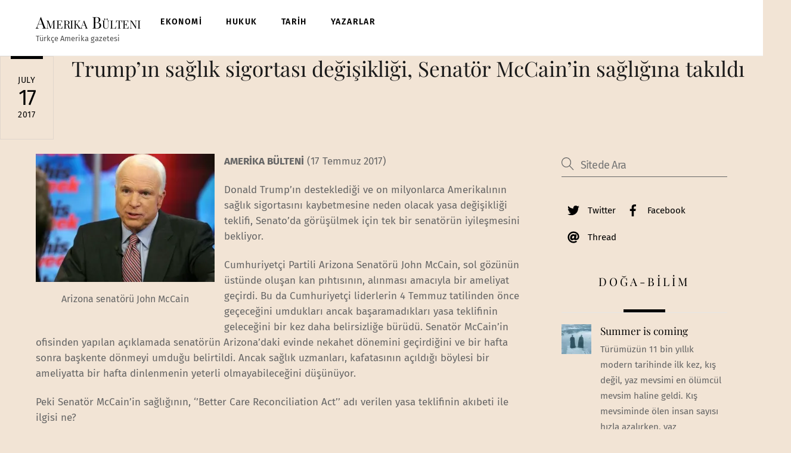

--- FILE ---
content_type: text/css
request_url: https://amerikabulteni.com/wp-content/uploads/themify-concate/543456092/themify-2129823337.css
body_size: 14852
content:
@charset "UTF-8";
/* Themify Ultra 7.8.4 framework 7.9.3 */

/*/css/base.min.css*/
:where(.tf_loader){width:1em;height:1em;overflow:hidden;display:inline-block;vertical-align:middle;position:relative}.tf_loader:before{content:'';width:100%;height:100%;position:absolute;top:0;left:0;text-indent:-9999em;border-radius:50%;box-sizing:border-box;border:.15em solid rgba(149,149,149,.2);border-left-color:rgba(149,149,149,.6);animation:tf_loader 1.1s infinite linear}@keyframes tf_loader{0{transform:rotate(0)}100%{transform:rotate(360deg)}}.tf_clear{clear:both}.tf_left{float:left}.tf_right{float:right}.tf_textl{text-align:left}.tf_textr{text-align:right}.tf_textc{text-align:center}.tf_textj{text-align:justify}.tf_text_dec{text-decoration:none}.tf_hide{display:none}.tf_hidden{visibility:hidden}.tf_block{display:block}.tf_inline_b{display:inline-block}.tf_vmiddle{vertical-align:middle}.tf_mw{max-width:100%}.tf_w{width:100%}.tf_h{height:100%}:where(.tf_overflow){overflow:hidden}.tf_box{box-sizing:border-box}:where(.tf_abs){position:absolute;inset:0}:where(.tf_abs_t){position:absolute;top:0;left:0}:where(.tf_abs_b){position:absolute;bottom:0;left:0}:where(.tf_abs_c){position:absolute;top:50%;left:50%;transform:translate(-50%,-50%)}.tf_rel{position:relative}:where(.tf_opacity){opacity:0}.tf_clearfix:after{content:"";display:table;clear:both}.loops-wrapper>.post,.woocommerce ul.loops-wrapper.products>li.product{float:left;box-sizing:border-box;margin-left:3.2%;margin-right:0;margin-bottom:3.2%;clear:none}.woocommerce .loops-wrapper.no-gutter.products>.product,body .loops-wrapper.no-gutter>.post{margin:0}.woocommerce .loops-wrapper.products.list-post>.product{margin-left:0}.tf_scrollbar{scroll-behavior:smooth;--tf_scroll_color:rgba(137,137,137,.2);--tf_scroll_color_hover:rgba(137,137,137,.4);scrollbar-color:var(--tf_scroll_color) transparent;scrollbar-width:thin}.tf_scrollbar::-webkit-scrollbar{width:var(--tf_scroll_w,10px);height:var(--tf_scroll_h,10px)}.tf_scrollbar::-webkit-scrollbar-thumb{background-color:var(--tf_scroll_color);background-clip:padding-box;border:2px solid transparent;border-radius:5px}.tf_scrollbar:hover{scrollbar-color:var(--tf_scroll_color_hover) transparent}.tf_scrollbar:hover::-webkit-scrollbar-thumb{background-color:var(--tf_scroll_color_hover)}.tf_close{position:relative;transition:transform .3s linear;cursor:pointer}.tf_close:after,.tf_close:before{content:'';height:100%;width:1px;position:absolute;top:50%;left:50%;transform:translate(-50%,-50%) rotate(45deg);background-color:currentColor;transition:transform .25s}.tf_close:after{transform:translate(-50%,-50%) rotate(-45deg)}.tf_close:hover:after{transform:translate(-50%,-50%) rotate(45deg)}.tf_close:hover:before{transform:translate(-50%,-50%) rotate(135deg)}.tf_vd_lazy:fullscreen video{height:100%;object-fit:contain}

/*/css/themify-common.css*/
iframe{border:0}a{cursor:pointer}:is(button,a,input,select,textarea,.button):focus{outline:1px dotted hsla(0,0%,59%,.2)}.tf_focus_heavy :is(button,a,input,select,textarea,.button):focus{outline:2px solid rgba(0,176,255,.8)}.tf_focus_none a,.tf_focus_none:is(button,a,input,select,textarea,.button):focus{outline:0}.tf_large_font{font-size:1.1em}.screen-reader-text{border:0;clip:rect(1px,1px,1px,1px);clip-path:inset(50%);height:1px;margin:-1px;overflow:hidden;padding:0;position:absolute;width:1px;word-wrap:normal!important}.screen-reader-text:focus{background-color:#f1f1f1;border-radius:3px;box-shadow:0 0 2px 2px rgba(0,0,0,.6);clip:auto!important;color:#21759b;display:block;font-size:.875rem;font-weight:700;height:auto;left:5px;line-height:normal;padding:15px 23px 14px;text-decoration:none;top:5px;width:auto;z-index:100000}.skip-to-content:focus{clip-path:none}.post-image .themify_lightbox{display:block;max-width:100%;position:relative}.post-image .themify_lightbox .zoom{background:rgba(0,0,0,.3);border-radius:100%;height:35px;left:50%;position:absolute;top:50%;transform:translate(-50%,-50%);width:35px}.post-image .themify_lightbox .zoom .tf_fa{color:#fff;vertical-align:middle;stroke-width:1px;left:50%;line-height:100%;position:absolute;top:50%;transform:translate(-50%,-50%)}.post-image .themify_lightbox:hover .zoom{background:rgba(0,0,0,.6)}.pswp:not(.pswp--open){display:none}:is(.ptb_map,.themify_map) button{border-radius:0;max-width:inherit}
/*/wp-content/themes/themify-ultra-2/styles/modules/footers/left.css*/
.footer-horizontal-left .footer-left-wrap,.footer-horizontal-left .footer-right-wrap,.footer-left-col .main-col,.footer-left-col .section-col{float:left;margin-left:3.2%}.footer-horizontal-left .footer-left-wrap.first,.footer-horizontal-left .footer-right-wrap.first,.footer-left-col .main-col.first{clear:left;margin-left:0}.footer-horizontal-left .footer-left-wrap,.footer-left-col .main-col{width:22.6%}.footer-horizontal-left .footer-right-wrap,.footer-left-col .section-col{width:74.2%}.footer-left-col #footer .widget{margin:0 0 2em}.footer-left-col .footer-text{padding-top:.9em}@media(max-width:680px){.footer-horizontal-left .footer-left-wrap,.footer-horizontal-left .footer-right-wrap,.footer-left-col .main-col,.footer-left-col .section-col{margin-left:0;margin-right:0;max-width:100%;width:100%}.footer-horizontal-left .back-top,.footer-left-col .back-top{top:-35px}}
/*/wp-content/themes/themify-ultra-2/styles/modules/layouts/fullwidth.css*/
.single.single-fullwidth-layout .featured-area{margin:0 0 2.4em}.single.single-fullwidth-layout .featured-area .post-content{text-align:center}.single.single-fullwidth-layout .featured-area .post-image+.post-content .post-date-wrap{margin-top:-94px;position:relative}.single.single-fullwidth-layout .featured-area .post-image img{border-radius:0}.single-portfolio.single-fullwidth-layout #content,.single-portfolio.single-fullwidth-layout #sidebar,.single-portfolio.single-fullwidth-layout #sidebar-alt,.single-post.single-fullwidth-layout #content,.single-post.single-fullwidth-layout #sidebar,.single-post.single-fullwidth-layout #sidebar-alt{padding-top:8px}.single.single-fullwidth-layout .featured-area .post-image+.post-content .post-date-wrap.post-date-inline{height:auto;margin-top:auto;width:auto}.single.single-fullwidth-layout .featured-area .post-image+.post-content .post-date-wrap.post-date-inline .post-date{background:0;border-radius:0;color:inherit;height:auto;margin:0 0 .6em;text-align:inherit;width:auto}.featured-area .edit-button{display:none}
/*/wp-content/themes/themify-ultra-2/styles/modules/sidebars/sidebar1.css*/
.sidebar-left #layout{flex-direction:row-reverse}.sidebar-left #sidebar{margin-left:unset;margin-right:auto}
/*/wp-content/themes/themify-ultra-2/styles/modules/site-logo.css*/
#site-logo{font-size:1.7em;font-style:normal;font-weight:700;letter-spacing:-.04em;line-height:1.2em;margin:.5em auto;padding:0;transition:.2s ease-in-out;transition-property:color,margin,padding,font-size}#site-logo a{color:inherit}#site-logo a,#site-logo a:hover{text-decoration:none}.header-block .fixed-header #site-logo{margin:5px 0 0}.fixed-header #site-logo .tf_sticky_logo+img,body:not(.fixed-header-on) #site-logo .tf_sticky_logo{display:none}
/*/wp-content/themes/themify-ultra-2/styles/modules/site-description.css*/
#site-description{font-size:.9em;line-height:110%;margin:0 0 1.8em;opacity:.7;padding:0}#site-description p{padding:0}#site-description .site-taglink{color:inherit;font:inherit}#site-description .site-taglink:hover{text-decoration:none}.fixed-header #site-description{display:none}
/*/wp-content/themes/themify-ultra-2/styles/modules/single.css*/
.single .post-content .post-date-wrap:not(.post-date-inline){border-radius:100%;height:110px;margin-inline:auto;margin-bottom:1em;width:110px}.single .has-post-thumbnail .post-date-wrap{margin-top:-75px;position:relative}.single .post-date span{display:block}.single .post-content .post-date{background-color:var(--theme_accent_semi);border-radius:100%;color:#fff;display:block;height:110px;margin:0;text-align:center;width:110px}.single .post-content .post-date-wrap:not(.post-date-inline) .post-date{align-items:center;display:flex;flex-flow:column wrap;justify-content:center}.single .post-date .day{font-size:36px;letter-spacing:-.05em;line-height:100%;margin:4px 0}.single .post-date .month{text-transform:uppercase}.single .post-date .month,.single .post-date .year{font-size:14px;line-height:100%;margin:0}.single .post .post-date-inline{border-radius:0;height:auto;margin:0 auto 1em;width:auto}.single .has-post-thumbnail .post-date-inline{margin-bottom:0;margin-top:0;position:static}.single .post-content .post-date-inline .post-date{background:0;border-radius:0;color:inherit;height:auto;margin:0 0 .4em;width:auto}.single .post-date-inline .post-date span{display:inline}.single .post-date-inline .post-date :is(.year,.month,.day){display:inline;font-family:inherit;font-size:inherit;line-height:inherit;text-transform:inherit}.single .post-meta{margin:0 0 1em}.single .post-author{font-size:.9em;font-weight:400;letter-spacing:.05em;text-transform:uppercase}.single :is(.post-image,.post-meta,.post-title){text-align:center}.single :is(.post-meta,.post-author):empty{display:none}.single .entry-content :is(.post-date,.post-title,.post-meta){text-align:inherit}@media(max-width:680px){.single .post-meta{font-size:.9em}.single .post-content .post-date-wrap:not(.post-date-inline),.single .post-content .post-date-wrap:not(.post-date-inline) .post-date{height:80px;width:80px}.single .post-date .year{font-size:10px}.single .post-date .month{font-size:13px}.single .post-date .day{font-size:23px}.single .has-post-thumbnail .post-date-wrap.post-date-inline{margin-top:auto}.single-post .post-content .post-date-wrap.post-date-inline{height:auto;width:auto}.single .has-post-thumbnail .post-date-wrap,.single.single-fullwidth-layout .featured-area .post-image+.post-content .post-date-wrap{margin-top:-65px}}
/*/wp-includes/css/dist/block-library/common.min.css*/
:root{--wp-block-synced-color:#7a00df;--wp-block-synced-color--rgb:122,0,223;--wp-bound-block-color:var(--wp-block-synced-color);--wp-editor-canvas-background:#ddd;--wp-admin-theme-color:#007cba;--wp-admin-theme-color--rgb:0,124,186;--wp-admin-theme-color-darker-10:#006ba1;--wp-admin-theme-color-darker-10--rgb:0,107,160.5;--wp-admin-theme-color-darker-20:#005a87;--wp-admin-theme-color-darker-20--rgb:0,90,135;--wp-admin-border-width-focus:2px}@media (min-resolution:192dpi){:root{--wp-admin-border-width-focus:1.5px}}.wp-element-button{cursor:pointer}:root .has-very-light-gray-background-color{background-color:#eee}:root .has-very-dark-gray-background-color{background-color:#313131}:root .has-very-light-gray-color{color:#eee}:root .has-very-dark-gray-color{color:#313131}:root .has-vivid-green-cyan-to-vivid-cyan-blue-gradient-background{background:linear-gradient(135deg,#00d084,#0693e3)}:root .has-purple-crush-gradient-background{background:linear-gradient(135deg,#34e2e4,#4721fb 50%,#ab1dfe)}:root .has-hazy-dawn-gradient-background{background:linear-gradient(135deg,#faaca8,#dad0ec)}:root .has-subdued-olive-gradient-background{background:linear-gradient(135deg,#fafae1,#67a671)}:root .has-atomic-cream-gradient-background{background:linear-gradient(135deg,#fdd79a,#004a59)}:root .has-nightshade-gradient-background{background:linear-gradient(135deg,#330968,#31cdcf)}:root .has-midnight-gradient-background{background:linear-gradient(135deg,#020381,#2874fc)}:root{--wp--preset--font-size--normal:16px;--wp--preset--font-size--huge:42px}.has-regular-font-size{font-size:1em}.has-larger-font-size{font-size:2.625em}.has-normal-font-size{font-size:var(--wp--preset--font-size--normal)}.has-huge-font-size{font-size:var(--wp--preset--font-size--huge)}.has-text-align-center{text-align:center}.has-text-align-left{text-align:left}.has-text-align-right{text-align:right}.has-fit-text{white-space:nowrap!important}#end-resizable-editor-section{display:none}.aligncenter{clear:both}.items-justified-left{justify-content:flex-start}.items-justified-center{justify-content:center}.items-justified-right{justify-content:flex-end}.items-justified-space-between{justify-content:space-between}.screen-reader-text{border:0;clip-path:inset(50%);height:1px;margin:-1px;overflow:hidden;padding:0;position:absolute;width:1px;word-wrap:normal!important}.screen-reader-text:focus{background-color:#ddd;clip-path:none;color:#444;display:block;font-size:1em;height:auto;left:5px;line-height:normal;padding:15px 23px 14px;text-decoration:none;top:5px;width:auto;z-index:100000}html :where(.has-border-color){border-style:solid}html :where([style*=border-top-color]){border-top-style:solid}html :where([style*=border-right-color]){border-right-style:solid}html :where([style*=border-bottom-color]){border-bottom-style:solid}html :where([style*=border-left-color]){border-left-style:solid}html :where([style*=border-width]){border-style:solid}html :where([style*=border-top-width]){border-top-style:solid}html :where([style*=border-right-width]){border-right-style:solid}html :where([style*=border-bottom-width]){border-bottom-style:solid}html :where([style*=border-left-width]){border-left-style:solid}html :where(img[class*=wp-image-]){height:auto;max-width:100%}:where(figure){margin:0 0 1em}html :where(.is-position-sticky){--wp-admin--admin-bar--position-offset:var(--wp-admin--admin-bar--height,0px)}@media screen and (max-width:600px){html :where(.is-position-sticky){--wp-admin--admin-bar--position-offset:0px}}
/*/wp-content/themes/themify-ultra-2/styles/modules/post-nav.css*/
.post-nav{margin:0 0 3.5em;padding:0}.post-nav :is(.prev,.next){position:relative;width:47%}.post-nav .prev{float:left;padding-left:2.1em}.post-nav .next{float:right;padding-right:2.1em;text-align:right}.full_width .post-nav{margin-left:auto;margin-right:auto;max-width:1160px}.post-nav a{color:#000;display:block;font-size:1.15em;letter-spacing:-.005em}.post-nav .arrow,.post-nav a,.post-nav a:hover{text-decoration:none}.post-nav .arrow{color:var(--theme_accent);display:block;float:left;height:1em;left:0;position:absolute;text-align:center;top:4px;width:1em}.post-nav .next .arrow{left:auto;right:0}.post-nav :is(.next,.prev) .arrow:after,.post-nav :is(.next,.prev) .arrow:before{border:1px solid transparent;border-top-color:inherit;color:inherit;content:"";font-size:1.7em;height:.45em;position:absolute;text-decoration:none;top:0;width:.45em}.post-nav .next .arrow:after,.post-nav .next .arrow:before{border-right-color:inherit;right:0;transform:rotate(45deg)}.post-nav .prev .arrow:after,.post-nav .prev .arrow:before{border-left-color:inherit;left:0;transform:rotate(-45deg)}.post-nav .next .arrow:after{right:10px}.post-nav .prev .arrow:after{left:10px}.post-nav a:hover span{color:var(--theme_accent)}.post-nav .prev a:hover .arrow{animation:arrow-prev 1s infinite;animation-timing-function:linear}.post-nav .next a:hover .arrow{animation:arrow-next 1s infinite;animation-timing-function:linear}@media(max-width:1260px){.full_width .post-nav{max-width:94%}}@media(max-width:760px){.full_width .post-nav{max-width:90%}.post-nav :is(.prev,.next){margin-bottom:10px;width:100%}}@media(max-width:680px){.post-nav{line-height:1.4}.post-nav a{font-size:1em}}@keyframes arrow-prev{0%{left:0}50%{left:-10px}to{left:0}}@keyframes arrow-next{0%{right:0}50%{right:-10px}to{right:0}}
/*/wp-content/themes/themify-ultra-2/styles/modules/related-posts.css*/
.related-posts{border-top:1px solid rgba(0,0,0,.05);margin:0 0 1.6em}.related-posts .post{clear:none;float:left;margin:0 0 3% 2%;width:32%}.related-posts .post:nth-of-type(3n+1){clear:left;margin-left:0}.related-posts .related-title{font-size:1.1em;font-weight:600;letter-spacing:.05em;margin:0 0 1.5em;padding:1em 0 0;text-transform:uppercase}.related-posts .post-image{margin:0 0 .8em;min-width:0}.related-posts .post-meta{font-size:.7em;font-weight:400;letter-spacing:.05em;margin:0 0 .5em;text-align:left;text-transform:uppercase}.related-posts .post-meta .post-category:after{display:none}.related-posts .post-content{overflow:hidden}.related-posts .post-title{font-size:1.2em;font-weight:600;line-height:normal;margin:0 0 1em;text-align:left}.full_width .related-posts{margin:0 auto 4em;max-width:1160px}@media(max-width:1260px){.full_width .related-posts{max-width:96%}}@media(max-width:760px){body.full_width .related-posts{max-width:90%}}@media(max-width:680px){.related-posts .post{float:none;margin:0 0 3%;width:auto}.related-posts .post img{width:100%}}
/*/wp-content/themes/themify-ultra-2/styles/modules/sidebar.css*/
#sidebar,#sidebar-alt{font-size:.95em;padding:5.75% 0 10%}#sidebar{margin-left:auto;width:24%}.full_width #sidebar{margin:0 auto;width:auto}
/*/css/modules/search-form.css*/
.tf_s_dropdown input[type=text]{background-color:#fff;box-shadow:none;color:#000;display:inline-block;height:auto;margin:0;max-width:100%;min-height:auto;min-width:auto;width:auto}.tf_search_icon{border-radius:50em;cursor:pointer;line-height:normal;padding:9px 11px 10px}.tf_search_icon:hover{background:hsla(0,0%,59%,.15)}.tf_search_icon .tf-ti-search{stroke-width:1.5}.tf_icon_wrap{font-size:1.2em;left:2px;line-height:1;position:absolute;top:50%;transform:translateY(-50%)}.tf_icon_wrap+.tf_loader+input[type=text],.tf_icon_wrap+input[type=text]{padding-left:2.2em}.tf_s_dropdown .tf_icon_wrap{left:12px}
/*/wp-content/themes/themify-ultra-2/styles/modules/search-form.css*/
#searchform{border-bottom:1px solid;font-size:1.2em;margin:0}#searchform #s{background-color:transparent;border:0;border-radius:0;box-shadow:none;letter-spacing:-.04em;margin:0;max-width:none;padding:.45em .45em .45em 1.75em;width:100%}#headerwrap #searchform-wrap{display:inline-block;margin-left:4px;vertical-align:middle}#headerwrap #searchform{border:0;font-size:1em;height:40px;width:40px}.tf_s_dropdown #searchform .tf_icon_wrap{left:0}#headerwrap #searchform #s{border-radius:5em;height:40px;padding:6px 15px 6px 40px;position:absolute;right:-2px;transition:width .7s,background .7s;width:1px;z-index:2}#headerwrap #searchform #s:focus,#headerwrap #searchform #s:hover,#headerwrap #searchform .icon-search:hover~#s,#headerwrap #searchform .tf_fa:hover+#s{background-color:#eee;width:140px}#headerwrap #searchform .tf_fa{background-color:#eee;border-radius:100%;color:#000;font-size:16px;left:0;line-height:1.2em;margin:0;padding:12px;text-align:center;top:50%;z-index:1;stroke-width:2}#headerwrap .tf_search_result{left:auto;right:0}.fixed-header-on #headerwrap #searchform-wrap{display:none}
/*/css/modules/social-links.css*/
.social-widget .widget{display:inline-block;margin:0 3px 0 0}.social-widget .widgettitle{background:0;border:0;border-radius:0;box-shadow:none;display:inline-block;font-family:inherit;font-size:100%;font-weight:700;letter-spacing:0;margin:0 .5em 0 0;padding:0;text-transform:none;vertical-align:middle;width:auto}.social-widget .social-links{display:inline;margin:6px 0 0;padding:0}.widget .social-links li img{vertical-align:middle}.widget .social-links{line-height:1em;padding:0}.social-links .social-link-item{border:0;display:inline-block;list-style:none;margin:0 5px 5px 0;padding:0}.social-links.vertical li{display:block;margin:0 0 5px}.widget .social-links a,.widget .social-links a:hover{text-decoration:none}.social-links li em{border-radius:100%;display:inline-block;font-size:20px;height:20px;line-height:1em;padding:4px;text-align:center;vertical-align:middle;width:20px}.social-links .icon-small em{font-size:16px;height:16px;width:16px}.social-links .icon-large em{font-size:28px;height:36px;padding:6px;width:36px}.social-links .icon-small img{max-height:16px;max-width:16px}.social-links .icon-medium img{max-height:24px;max-width:24px}.social-links .icon-large img{max-height:32px;max-width:32px}#footer .social-links.horizontal li,#sidebar .social-links.horizontal li{border:0;display:inline-block}#footer .social-links.vertical,#sidebar .social-links.vertical{display:block}#footer .social-links.vertical li,#sidebar .social-links.vertical li{display:block;margin:0 0 .5em}
/*/wp-content/themes/themify-ultra-2/styles/modules/widgets/themify-social-links.css*/
#headerwrap .social-widget strong,.fixed-header-on #headerwrap .social-widget{display:none}#header .social-widget{margin-left:8px}.social-widget a{color:inherit}.social-links .icon-medium em{border-radius:100%;line-height:1em;margin:0;padding:9px}.social-links a:hover em{background:hsla(0,0%,78%,.25)}.social-widget .widget div{display:inline}.social-widget .social-links.horizontal,.social-widget .widget{margin:0}.social-widget .social-links.horizontal li{clear:none;line-height:100%;margin:0 4px 0 0;padding:0}.social-widget li img{margin-top:-3px}.social-links li em{border-radius:100%;height:1.1em;line-height:1.1em;margin-right:.25em;padding:.25em;width:1.1em}#footer .social-widget{padding-bottom:1.6em}#footer .social-widget .widget,.footer-left-col #footer .social-widget .widget,.footer-right-col #footer .social-widget .widget{margin:0}.feature-posts+.themify-social-links{text-align:left}
/*/wp-content/themes/themify-ultra-2/styles/modules/widgets/themify-feature-posts.css*/
.widget .feature-posts-list li{margin:0 0 1em;padding:0;text-align:left}.feature-posts-list .tf_inline_b{vertical-align:top}.widget .feature-posts-list br{display:none}.widget .feature-posts-list .post-img{border-radius:8px;float:left;margin:0 1em .5em 0}.widget .feature-posts-list small{display:block;font-size:.85em;font-style:italic;margin:0 0 .3em}.widget .feature-posts-list .feature-posts-title{display:inherit;line-height:1.3em;margin:0 0 .4em;text-decoration:none}.widget .feature-posts-list .post-excerpt{display:block;overflow:hidden}
/*/wp-content/themes/themify-ultra-2/styles/modules/back-top.css*/
.back-top{margin:0 auto .6em;width:200px}.back-top:not(.back-top-float) .arrow-up a{bottom:0;color:inherit;display:inline-block;line-height:1;outline:0;padding:.4em;position:relative;text-decoration:none;transition:bottom .5s;z-index:10}.back-top:not(.back-top-float):hover .arrow-up a{bottom:20px}.footer-block .back-top:not(.back-top-float) .arrow-up :is(a,a:hover){background:0}.back-top a:before{border:2px solid transparent;border-left-color:inherit;border-top-color:inherit;content:"";display:inline-block;height:30px;margin-top:4px;transform:rotate(45deg);width:30px}:is(#footer,#pagewrap) .back-top-float{background-color:var(--theme_accent_semi);border-radius:100%;box-shadow:0 1px 8px rgba(0,0,0,.12);color:#fff;cursor:pointer;font-size:16px;height:44px;inset:auto 20px 20px auto;opacity:1;overflow:hidden;position:fixed;text-align:center;text-decoration:none;transition:opacity .2s ease-in-out .2s,transform .2s ease-in-out,background-color .5s;width:44px;z-index:101}:is(#footer,#pagewrap) .back-top-hide{opacity:0;pointer-events:none}#pagewrap .back-top-float .arrow-up a,.back-top-float .arrow-up a{background:0;color:inherit}#pagewrap .back-top-float .arrow-up,.back-top-float .arrow-up{left:50%;position:absolute;top:5px}#pagewrap .back-top-float:hover,.back-top:not(.back-top-float) .arrow-up a:hover{background-color:var(--theme_accent)}#pagewrap .back-top-float:hover .arrow-up,.back-top-float:hover .arrow-up{animation:back-top-arrow-up .25s linear .2s infinite alternate}#pagewrap .back-top-float a:before,.back-top-float a:before{border-width:1px;height:13px;left:50%;margin-left:-7px;margin-top:0;position:absolute;top:14px;width:13px}:is(.footer-horizontal-left,.footer-horizontal-right,.footer-left-col,.footer-right-col) .back-top{margin:0;position:absolute;top:-89px;width:60px}:is(.footer-horizontal-left,.footer-horizontal-right,.footer-left-col,.footer-right-col) .back-top .arrow-up a{background-color:hsla(0,0%,67%,.78);border-radius:8px 8px 0 0;color:#fff;height:25px;line-height:100%;padding:10px 0 0;text-align:center!important;width:60px}:is(.footer-horizontal-left,.footer-horizontal-right,.footer-left-col,.footer-right-col) .back-top a:before{height:14px;width:14px}:is(.footer-horizontal-left,.footer-horizontal-right,.footer-left-col,.footer-right-col) .back-top:hover .arrow-up a{bottom:0}:is(.footer-horizontal-left,.footer-horizontal-right,.footer-left-col,.footer-right-col) .back-top .arrow-up:hover a{background-color:#000}@keyframes back-top-arrow-up{0%{top:0}to{top:-5px}}@media(max-width:680px){:is(.footer-horizontal-left,.footer-horizontal-right,.footer-left-col,.footer-right-col) .back-top{top:-70px}}
/*/wp-content/themes/themify-ultra-2/styles/modules/footer.css*/
#footerwrap{background-color:#fff;border-top:1px solid rgba(0,0,0,.05);padding:54px 0 2em}#footer{font-size:.9em}.footer-block #footerwrap{text-align:center}.footer-text{font-size:.85em;line-height:1.8em;padding:0 0 2em}.footer-widgets .widget{margin:0 0 1.5em}.footer-widgets .widgettitle{color:inherit;margin:0 0 1em}.main-col,.section-col{box-sizing:border-box}@media(max-width:1024px){.footer-widgets .col4-1{width:48.4%}.footer-widgets .col4-1:nth-child(odd){clear:left;margin-left:0}}@media(max-width:680px){#footerwrap{padding-top:35px}.footer-widgets :is(.col4-2,.col3-1){margin-left:0;max-width:100%;width:100%}}
/*/wp-content/themes/themify-ultra-2/styles/modules/footer-logo.css*/
#footer-logo{font-size:1.5em;font-weight:600;letter-spacing:-.03em;margin:0 0 .8em;padding:0}#footer-logo a{color:inherit;text-decoration:none}
/*/wp-content/themes/themify-ultra-2/styles/modules/footer-nav.css*/
.footer-nav{margin:.5em 0 1em;padding:0}.footer-nav li{display:inline-block;list-style:none;margin:0;padding:0;position:relative}.footer-nav a{margin:0 1em .8em 0;text-decoration:none}:is(.footer-horizontal-left,.footer-horizontal-right,.footer-left-col,.footer-right-col) .footer-nav a{margin:0 .8em 1em 0;padding:0}.footer-nav li ul{background-color:#fff;border-radius:8px;bottom:100%;box-shadow:0 0 0 1px rgba(0,0,0,.1),0 3px 12px rgba(0,0,0,.12);box-sizing:border-box;list-style:none;margin:0;padding:.6em 0;position:absolute;text-align:left;z-index:99}#footerwrap .footer-nav ul a{box-sizing:border-box;color:#666;display:block;margin:0;padding:.5em 1.25em .5em 1.6em;width:238px}#footerwrap .footer-nav ul a:hover{color:var(--theme_accent)}.footer-nav li li ul{bottom:-.65em;left:100%}@media (hover:hover){.footer-nav li ul{opacity:0;transform:scaleY(0);transform-origin:bottom;transition:transform .2s ease-in-out,opacity .2s ease-in-out;visibility:hidden}.footer-nav li:hover>ul,.footer-nav li>.sub-menu:focus-within,.footer-nav li>a:focus+.sub-menu{margin-bottom:0;opacity:1;pointer-events:auto;transform:none;visibility:visible}}@media (hover:none){.footer-nav li ul{display:none}}.footer-nav li:hover>a{color:var(--theme_accent)}.footer-nav li.edge ul{left:auto;right:0}.footer-nav ul li.edge ul{right:100%}.footer-right-col #footerwrap .footer-nav ul li.edge ul{left:auto;right:100%}:is(.footer-horizontal-left,.footer-horizontal-right) #footer .footer-nav{float:left;margin-top:0}@media(max-width:680px){#footerwrap .footer-nav ul a{width:160px}}
/*/wp-content/themes/themify-ultra-2/style.css*/
/*!
Theme Name: Themify Ultra
Theme URI:https://themify.me/themes/ultra/
Version:7.8.4
Description:Use Ultra theme to create professional sites quickly and easily (landing pages, portfolio, blog, corporate, ecommerce, and more). It includes a bunch of header/footer layout options and pre-built demos that you can import to your site. Read <a href="https://themify.me/docs/ultra-documentation">Ultra documentation</a> for more information.
Author:Themify
Author URI:https://www.themify.me
License:GNU General Public License v2.0
License URI:http://www.gnu.org/licenses/gpl-2.0.html
Copyright:(c) Themify.
Tags:themify,featured-images,translation-ready,custom-menu,sidebar
Text Domain:themify
Requires PHP:7.2
Changelogs: https://themify.org/changelogs/themify-ultra.txt
---------
DO NOT EDIT THIS FILE.
If you need to override theme styling,please add custom CSS in Appearance>Customize>Custom CSS or a child theme (https://themify.me/docs/child-theme).*/a,abbr,acronym,address,b,bdo,big,blockquote,body,br,button,cite,code,dd,del,dfn,div,dl,dt,em,fieldset,figure,form,h1,h2,h3,h4,h5,h6,html,i,img,ins,kbd,legend,li,map,ol,p,pre,q,samp,small,span,strong,sub,sup,table,tbody,td,tfoot,th,thead,tr,tt,ul,var{margin:0;padding:0}a,fieldset,img{border:0}article,aside,details,figcaption,figure,footer,header,hgroup,menu,nav,section{display:block}audio,iframe{max-width:100%}:root{--theme_accent:#ed1e24;--theme_accent_semi:rgba(251,9,48,.8);--theme_accent_hover:#000}html{scroll-behavior:smooth}body{background-color:#fff;color:#666;font:1em/1.65em Public Sans,Arial,sans-serif;overflow-wrap:break-word;-webkit-font-smoothing:antialiased;-ms-text-size-adjust:100%;-moz-text-size-adjust:100%;-webkit-text-size-adjust:100%;text-size-adjust:100%}a{color:var(--theme_accent);text-decoration:none;transition:color .3s ease-in-out}a:hover{color:var(--theme_accent_hover)}p{margin:0 0 1.3em;padding:0}small{font-size:87%}blockquote{border-left:3px solid hsla(0,0%,59%,.3);font-size:1.1em;line-height:1.4em;margin:0 5% 1.2em;padding:.8em 1.4em}ins{text-decoration:none}ol,ul{margin:0 0 1.4em 1.6em}li,ol,ul{padding:0}li{margin:0 0 1em}h1,h2,h3,h4,h5,h6{color:#000;font-weight:600;line-height:1.4em;margin:0 0 .5em;overflow-wrap:normal}h1{font-size:3em;font-weight:700;letter-spacing:-.03em;line-height:1.2em}h2{font-size:2.2em;line-height:1.3em}h2,h3{letter-spacing:-.02em}h3{font-size:1.6em}h4{font-size:1.3em}h5{font-size:1.2em}h5,h6{line-height:1.7em}h6{font-size:1.1em}button,input,input[type=search],select,textarea{font-family:inherit;font-size:100%;max-width:100%}input:is([type=radio],[type=checkbox]),input:read-only,input:read-write,select,textarea{-webkit-appearance:none;appearance:none;background:#fff;border:1px solid rgba(0,0,0,.25);border-radius:8px;max-width:100%;padding:.6em}input:read-only,input:read-write{margin:0 1em .6em 0;width:17em}input[type=number]{width:7em}textarea{margin:0 0 .6em;min-height:13.5em;width:100%}select{background-image:url("data:image/svg+xml;charset=utf-8,%3Csvg xmlns='http://www.w3.org/2000/svg' width='100' height='100' fill='none' stroke='rgba(40,40,40,.8)' stroke-linecap='round' stroke-width='12'%3E%3Cpath d='m2.7 2.3 46.4 54.9L95.5 2.3'/%3E%3C/svg%3E");background-position:calc(100% - .7em) calc(50% + .15em);background-repeat:no-repeat;background-size:.85em;margin:0 0 .6em;padding-right:2em}input:is([type=radio],[type=checkbox]){-webkit-appearance:none;border-radius:6px;box-sizing:content-box;clear:none;cursor:pointer;display:inline-block;height:1.3em;line-height:1;margin:0 .5em 0 0;min-height:1.3em;min-width:1.3em;padding:0;text-align:center;vertical-align:middle;width:1.3em}input[type=radio]{align-items:center;border-radius:100%!important;display:inline-flex;justify-content:center}input[type=checkbox]:before{border-bottom:.13em solid transparent;border-left:.13em solid transparent;content:"";display:inline-block;height:.32em;margin-bottom:.1em;margin-left:.1em;transform:rotate(-45deg) skewY(-10deg);width:.7em}input[type=checkbox]:checked:before{border-bottom:.13em solid;border-left:.13em solid}input[type=radio]:checked:before{background-color:#222;border-radius:100%;content:"";display:inline-block;height:.7em;vertical-align:middle;width:.7em}:is(select,textarea):focus,input:read-only:focus,input:read-write:focus{border-color:rgba(0,0,0,.5)}button,input[type=reset],input[type=submit]{-webkit-appearance:none;background-color:var(--theme_accent);border:0;border-radius:30px;color:#fff;cursor:pointer;display:inline-block;font-weight:600;letter-spacing:.065em;padding:.65em 1.6em;text-transform:uppercase;transition:background .3s,color .3s,transform .3s;width:auto}button:hover,input:is([type=reset],[type=submit]):hover{background-color:var(--theme_accent_hover);box-shadow:0 5px 10px rgba(0,0,0,.1);color:#fff;transform:translateY(-1px)}.gm-style-mtc button{border-radius:0}.mce-toolbar .mce-btn button:hover{background-color:inherit;box-shadow:none;color:inherit;transform:none}#main-nav ul a,.author-box,.post,.post-content,.sidemenu,.widget,img,input,textarea{box-sizing:border-box}.col3-1,.col4-1,.col4-2{float:left;margin-left:3.2%}.col4-1{width:22.6%}.col4-2{width:48.4%}.col3-1{width:31.2%}:is(.col4-1,.col4-2,.col3-1).first{clear:left;margin-left:0}#pagewrap{overflow-x:clip}.mobile-menu-visible #pagewrap,.slide-cart-visible #pagewrap{overflow-x:initial}.pagewidth{margin:0 auto;max-width:100%;width:1160px}#layout{display:flex;flex-wrap:wrap}#content{padding:5.75% 0;width:71%}.sidebar-none #content{width:100%}.sidebar-none #layout{display:block}.sidemenu-active{left:0;position:relative;transition:left .2s ease-in-out}.sidemenu-right{left:-300px}.sidemenu-left,.sidemenu-left #headerwrap{left:300px}.full_width #layout{flex-wrap:wrap;max-width:100%;width:100%}.full_width #content{max-width:100%;padding:0;width:100%}#headerwrap{background-color:var(--tf_fixed_header_bg,#fff);border-bottom:var(--tf_fixed_header_border,1px solid rgba(0,0,0,.05));color:var(--tf_fixed_header_color,#000);inset-block:var(--tf_fixed_header_p,0 auto);left:0;margin-inline:var(--tf_fixed_header_m,0);min-height:55px;position:var(--tf_fixed_header,absolute);transition:.3s ease-in-out;transition-property:background-color,color,box-shadow,min-height,left,padding;width:var(--tf_fixed_header_w,100%);z-index:999}.fixed-header-enabled{--tf_fixed_header:sticky}.no-fixed-header{--tf_fixed_header:relative}.fixed-header-on{--tf_fixed_header_bg:hsla(0,0%,100%,.9)}#headerwrap.fixed-header:before{-webkit-backdrop-filter:blur(5px);backdrop-filter:blur(5px);content:"";inset:0;pointer-events:none;position:absolute;z-index:0}#header{overflow:visible;padding:2em 0;position:relative}.fixed-header-enabled #header{transition:padding .3s ease-in-out}.fixed-header #header{padding-block:5px}@supports (-webkit-touch-callout:none){#headerwrap{background-attachment:scroll!important;background-position:50%!important}}.header-widget{font-size:.92em;height:100%}.header-widget .widget{margin:2em 0}.header-widget .widgettitle{color:inherit;font-size:1em;margin:0 0 .5em}.fixed-header-on .tf_sticky_logo~*{display:none!important}.search-button{border-radius:100%;box-sizing:border-box;color:inherit;font-size:19px;line-height:1;margin:0 0 0 3px;padding:10px}.search-button:hover{background:hsla(0,0%,78%,.25)}a.search-button{text-decoration:none}.search-button:focus{outline:0}.tf_darkmode_toggle{border-radius:100%;box-sizing:border-box;color:inherit;font-size:19px;line-height:1;margin:0 0 0 7px;padding:9px 10px}.tf_darkmode .tf_darkmode_toggle,.tf_darkmode_toggle:hover{background:hsla(0,0%,78%,.25)}a.tf_darkmode_toggle{text-decoration:none}.tf_darkmode_toggle:focus{outline:0}#main-nav,#main-nav li{margin:0;padding:0}#main-nav li{display:inline-block;list-style:none;position:relative}#main-nav ul li{background:0;display:block;float:none}#main-nav li>.sub-menu{background:#fff;border-radius:8px;box-shadow:0 0 0 1px rgba(0,0,0,.1),0 3px 12px rgba(0,0,0,.12);box-sizing:border-box;contain:style layout;left:-.3em;margin:0;opacity:0;padding:.6em 0;position:absolute;top:100%;transform:scaleY(0);transform-origin:top;transition:transform .3s ease-in-out,opacity .3s ease-in-out;width:210px;z-index:100}#main-nav small{display:block}#main-nav li .sub-menu .sub-menu{left:100%;top:-.65em}#main-nav .edge>.sub-menu{left:auto;right:0}#main-nav ul .edge>.sub-menu{left:auto;right:100%}@media (hover:hover){#main-nav li:hover>.sub-menu,#main-nav li>.sub-menu:focus-within,#main-nav li>a:focus+.sub-menu{opacity:1;transform:scale(1)}}.menu-item .child-arrow{border-radius:100%;cursor:pointer;display:none;height:36px;position:absolute;right:0;top:4px;transition:transform .3s;width:36px;z-index:12}.child-arrow:after,.child-arrow:before{background:currentColor;border-radius:10px;content:"";height:1px;left:12px;position:absolute;top:50%;transform:rotate(45deg);transition:transform .3s ease-in-out;width:8px;z-index:9999}.child-arrow:after{left:17px;transform:rotate(-45deg)}.toggle-on>a .child-arrow:after,.toggle-on>a .child-arrow:before{left:10px;width:15px}.toggle-on>a .child-arrow{transform:rotate(180deg)}@media (hover:none){#main-nav .menu-item-has-children>a{padding-right:45px}#footer-nav .menu-item-has-children>a{padding-right:30px}.menu-item .child-arrow{border-radius:100%;display:inline-block;margin-left:7px;margin-top:-17px;padding:0;right:5px;top:50%}#main-nav .toggle-on>a>.child-arrow{background:hsla(0,0%,84%,.4)}#main-nav li>.sub-menu{display:none}#main-nav li.toggle-on>.sub-menu{opacity:1;transform:scale(1)}}#main-nav a{color:inherit;display:block;margin:0;padding:.6em;position:relative;text-decoration:none;transition:color .2s ease-in-out}#main-nav .highlight-link>a{background-color:hsla(0,0%,78%,.25);border:0;border-radius:30px;margin-left:.6em;margin-right:.6em;padding-left:1.2em;padding-right:1.2em}#main-nav .highlight-link:last-child>a{margin-right:0}#main-nav a>em .tf_fa{margin-right:5px}#main-nav a .tf_lazy{display:none}#main-nav ul a{padding:.4em 1.4em;text-align:left}#main-nav .mega-menu-posts :is(a,span),#main-nav ul a{color:#353535}#main-nav .current-menu-item>a,#main-nav .current_page_item>a,#main-nav a:hover,#main-nav ul a:hover{color:var(--theme_accent)}.header-icons :is(a,a:hover){color:inherit;text-decoration:none}#headerwrap .header-icons>*{vertical-align:middle}.slide-cart .header-icons{min-width:75px;text-align:right}#menu-icon{border-radius:100%;line-height:1em;margin:0 0 0 10px;padding:10px 9px 11px}#menu-icon:hover{background:hsla(0,0%,78%,.25)}.menu-icon-inner{border-bottom:2px solid;box-sizing:border-box;height:18px;position:relative;width:22px}.menu-icon-inner:after,.menu-icon-inner:before{border-top:2px solid;content:"";display:block;left:0;position:absolute;top:0;transition:border .7s ease;transition-property:transform;width:100%}.menu-icon-inner:after{top:50%}#menu-icon-close{transform:rotate(0deg);transition:border .3s ease-in-out,transform .3s ease-in-out}.body-overlay{-webkit-backdrop-filter:blur(10px);backdrop-filter:blur(10px);background-color:hsla(0,0%,81%,.8);display:none;height:100%;position:fixed;top:0;width:100%}.body-overlay-on{display:block;z-index:998}.fixed-header :is(.tf_darkmode_toggle,.header-bar,.search-button,.header-widget),.mobile-menu-visible #headerwrap:before,.slide-cart-visible #headerwrap:before{display:none}.revealing-header :is(#headerwrap,#tbp_header){transition:transform .5s ease-in-out,opacity .5s ease-in-out}.revealing-header :is(#headerwrap,#tbp_header).header_hidden{opacity:0;transform:translateY(-100%)}.fixed-header-enabled #tbp_header,.revealing-header #tbp_header{position:sticky;top:0;z-index:999}.page-title{margin:0 0 1em;padding:0}.author-bio{margin:0 0 2em;overflow:hidden}.author-bio .author-avatar{float:left;margin:0 1.2em 0 0}.author-bio .author-avatar img{border-radius:8px;width:100px}.author-bio .author-name{font-size:1.6em;margin:0 0 .5em;padding:0}.author-posts-by{border-top:4px solid hsla(0,0%,46%,.1);font-size:1.4em;margin:0 0 1.5em;padding:1em 0 0;text-transform:uppercase}.post{margin-bottom:2em;position:relative}.post-content{min-width:120px}.post-title{font-size:2.4em;letter-spacing:-.04em;line-height:1.4em;margin:0 0 .4em;padding:0;text-transform:none}.post-title a{color:#000;text-decoration:none}.post-title a:hover{color:var(--theme_accent)}.post-image{margin:0 0 1em}.post-image img{border-radius:8px;vertical-align:bottom}.post-image.left{float:left;margin-right:1em}.post-image.right{float:right;margin-left:1em}.post-meta{font-size:.9em;line-height:1.6em;margin:0 0 .5em;padding:0}.post-meta .separator{opacity:.1}.post-meta a{text-decoration:none}.post-meta :is(.post-comment,.post-category,.post-tag):before{border-left:1px solid;content:"";display:inline-block;height:1.3em;margin:0 .9em 0 .45em;opacity:.2;transform:skewX(-15deg);vertical-align:middle;white-space:nowrap;width:1px}.post-meta .post-category:first-child:before{display:none}.post-meta .post-comment .tf_fa{font-size:.8em;margin-left:8px;opacity:.7;vertical-align:text-top}.more-link,.more-link:after,.more-link:hover{text-decoration:none}.more-link:after{border:1px solid transparent;border-right-color:inherit;border-top-color:inherit;content:"";display:inline-block;margin-left:.5em;min-height:.7em;min-width:.7em;transform:rotate(45deg);vertical-align:middle}.post-date{display:block;font-size:.8em;letter-spacing:.04em;margin:0 0 .4em;text-transform:uppercase}.loops-wrapper .post{text-align:center}.loops-wrapper .post-image{margin-bottom:1em;position:relative;transition:border .3s ease-in-out,margin .3s ease-in-out,width .3s ease-in-out,transform .3s ease-in-out}.author-box{border:0;margin:5.5em 0}.author-box .author-avatar{float:left;margin:0 2em .3em 0}.author-box .author-name{margin:0 0 .3em}.post-pagination{margin:.5em 0 2em;text-align:right}.post-pagination strong{margin-right:3px}.post-pagination a{margin-left:3px;margin-right:3px}.tf_load_more{padding:2em 0}a.load-more-button{background:hsla(0,0%,72%,.16);border-radius:3em;box-sizing:border-box;display:none;padding:.7em 1.8em;text-decoration:none;width:auto}.post-video{height:0;margin-bottom:15px;overflow:hidden;padding-bottom:56.25%;position:relative}.post-video iframe{height:100%;left:0;position:absolute;top:0;width:100%}.featured-area img{width:100%}.loops-wrapper.no-gutter .post-image{margin:0}.loops-wrapper.no-gutter .post,.loops-wrapper.no-gutter .post-image img,ul.products.no-gutter li.product .post-image{border-radius:0}.widget{margin:0 0 2.4em}.widgettitle{font-size:1em;font-weight:600;letter-spacing:.09em;line-height:1.3em;margin:0 0 1em;padding:0;text-transform:uppercase}.widget ul{margin:0;padding:0}.widget li{clear:both;list-style:none;margin:0;padding:.4em 0}.widget ul ul{margin:.6em 0 -.6em;padding:0}.widget ul ul li{margin:0;padding-left:1em}iframe[src*=facebook]{background-color:#fff}#content .twitter-tweet-rendered,#content .twt-border{max-width:100%!important}#content .twt-border{min-width:180px!important}.module-title{font-size:1.2em;font-weight:600;margin:0 0 .8em}:is(.col4-3,.col4-2,.col4-1,.col3-2,.col3-1,.col2-1) .loops-wrapper .post{margin-bottom:1em;text-align:inherit}:is(.col4-3,.col4-2,.col4-1,.col3-2,.col3-1,.col2-1) .loops-wrapper.list-post .post-title{font-size:1.4em;margin:0 0 .5em}.module-map{margin-bottom:0}.shortcode.themify-icon .themify-icon-icon{font-size:1.3em}a.shortcode.button{border-radius:2px;padding:.65em 1em}.module-feature .module-feature-title,.module-image .image-title,.module-pro-image .image-pro-title,.module-tile .tile-title{font-size:1.1em;font-weight:600}.module-service-menu .tb-menu-title{letter-spacing:inherit;text-transform:inherit}.tb_optin_horizontal form>div[class*=tb_optin_]{width:auto}.module-optin.tb_optin_horizontal .tb_optin_submit{background:0}img:is(.alignleft,.aligncenter,.alignright,.alignnone){margin-bottom:1em}.alignleft{float:left;margin-right:1em}.alignright{float:right;margin-left:1em}.aligncenter{display:block;margin-left:auto;margin-right:auto;text-align:center}.wp-caption{margin-bottom:1em;max-width:100%;text-align:center}.wp-caption-text{margin:.5em 0}body.attachment{position:static}.single .attachment.post,body.attachment{float:none;width:auto}.menu:after,.widget li:after{clear:both;content:"";display:table}.module-feature-image,.post-image,.post-img,.slide-image{transition:.3s ease-in-out;transition-property:border,padding,width}.mobile-menu-visible{overflow-y:hidden}@media(max-width:1260px){h1{font-size:2.4em}h2{font-size:2em}.pagewidth{max-width:94%}#pagewrap,.default_width #layout .row_inner{max-width:100%}}@media(max-width:1024px){.header-widget .col4-1{width:48.4%}.header-widget .col4-1:nth-child(odd){clear:left;margin-left:0}}@media(max-width:760px){body .pagewidth{max-width:90%}#layout{flex-wrap:wrap}#content,#sidebar{clear:both;max-width:100%;padding-top:10%;width:100%}}@media(max-width:680px){h1{font-size:1.9em}.post-title,h2{font-size:1.6em}h3{font-size:1.35em}.col4-1{font-size:.95em}.col3-1,.col4-2{margin-left:0;max-width:100%;width:100%}.fixed-header #site-logo img:not(.tf_sticky_logo){max-height:40px;width:auto}#headerwrap .header-icons{right:5%}.loops-wrapper:is(.list-post,.grid4,.grid3,.grid2,.list-large-image) .post-image{float:none;max-width:none;overflow:visible;width:auto}}
/*/wp-content/themes/themify-ultra-2/styles/headers/header-horizontal.css*/
#header{padding:1em 0}.header-bar{float:left}#site-logo{margin:5px 15px 5px 0}#site-description{font-size:.8em;margin:5px .5em 5px 0}.navbar-wrapper{align-items:center;display:flex;justify-content:end}#header .social-widget,#searchform-wrap,.cart-icon,.search-button,.tf_darkmode_toggle{order:1}#main-nav-wrap{align-items:center;display:flex;justify-content:end}#main-nav{float:right}#main-nav .has-mega-column>.sub-menu{padding:32px 39px 39px}.header-widget{display:none;text-align:center}.header-widget .header-widget-inner{height:100%;overflow:auto;-webkit-overflow-scrolling:touch}.sidemenu-on .header-widget .header-widget-inner{max-height:none!important}.fixed-header :is(.header-bar,.search-button),.fixed-header-on #headerwrap :is(.social-widget,#searchform-wrap),.fixed-header-on .tf_darkmode_toggle{display:inline-block}#gallery-controller .slider.carousel-nav-wrap{display:none}@media(max-height:900px){.header-horizontal #headerwrap .header-widget-inner{max-height:70vh}}
/*/wp-content/themes/themify-ultra-2/skins/magazine/style.css*/
/*!
Skin Name:Ultra Magazine
Version:1.0
Demo URI:https://themify.org/ultra-magazine/
Required Plugins:
*/:root{--theme_accent_hover:#ed1e24}body{font-family:Fira Sans,Arial,sans-serif}a{color:#000}blockquote{border-left:5px solid hsla(0,0%,71%,.3);color:#000;font-family:Playfair Display,serif;font-size:1.5em;font-weight:400;line-height:1.5em;padding:0 .85em}blockquote:before{display:none}#add_payment_method #payment ul.payment_methods li,#add_payment_method table.cart img,#cart-wrap .product-image img,#main-nav .highlight-link>a,#slide-cart .button,#slide-cart .product-image img,.loops-wrapper.auto_tiles .post-image+.post-content,.loops-wrapper.auto_tiles>.post,.loops-wrapper.auto_tiles>.product,.loops-wrapper.overlay .post,.loops-wrapper.polaroid .post,.more-link,.pagenav .current,.pagenav a,.pagenav span,.post-image img,.product img,.select2-container--default .select2-selection--single,.select2-container--default .select2-selection--single .select2-selection__arrow,.select2-dropdown,.widget .feature-posts-list .post-img,.woocommerce #respond input#submit,.woocommerce #respond input#submit.alt,.woocommerce a.button,.woocommerce a.button.alt,.woocommerce button.button,.woocommerce button.button.alt,.woocommerce button.button.alt.disabled,.woocommerce button.button:disabled,.woocommerce button.button:disabled[disabled],.woocommerce div.product div.images img,.woocommerce input.button,.woocommerce input.button.alt,.woocommerce span.onsale,.woocommerce table.shop_table,.woocommerce ul.products li.product .button,.woocommerce ul.products li.product .onsale,.woocommerce-cart #content table.cart td.actions .coupon .input-text,.woocommerce-cart #payment ul.payment_methods li,.woocommerce-cart table.cart img,.woocommerce-checkout #payment,.woocommerce-checkout #payment ul.payment_methods li,.woocommerce-checkout table.cart img,.woocommerce-error,.woocommerce-info,.woocommerce-message,.woocommerce-page .cart-collaterals .cart_totals,.woocommerce-product-gallery__wrapper .tf_swiper-container-initialized,a.load-more-button,body:not(.footer-block) #footer .back-top a,button,input:read-only,input:read-write,input[type=checkbox],input[type=reset],input[type=submit],select,textarea,ul.products li.product .post-image{border-radius:0}.commentlist .avatar,.commentlist .comment-reply-link,.grid2 .post-date-wrap,.grid3 .post-date-wrap,.grid4 .post-date-wrap,.loops-wrapper.list-post .post-date-wrap:not(.post-date-inline),.loops-wrapper.list-post .post-date-wrap:not(.post-date-inline) .post-date,.single .post-content .post-date-wrap:not(.post-date-inline),.single .post-content .post-date-wrap:not(.post-date-inline) .post-date,.tagcloud a,.widget_categories li a{border-radius:0}h1,h2,h3,h4,h5,h6{font-family:Playfair Display,serif}h3{font-size:1.2em;margin:0 0 1.6em}input:read-only,input:read-write,input[type=checkbox],input[type=radio],select,textarea{border-color:#ccc}button,input[type=reset],input[type=submit]{background:#000;color:#fff;float:right;font-size:.9em;font-weight:400;letter-spacing:.19em;line-height:normal;padding:1.1em 1.45em}#commentform label,label{text-transform:none}#commentform p label{transform:translate(21px,32px)}#commentform textarea{height:155px}#commentform .form-submit:after{clear:both;content:"";display:table}#review_form p label{transform:none}.fancy-heading{font-weight:400}.fancy-heading .main-head{letter-spacing:.2em;text-transform:uppercase}.fancy-heading .sub-head{padding-top:1.25em}.module-fancy-heading .main-head+.sub-head:before{border-width:5px;padding:0;width:70px}.fancy-heading .sub-head:after{border-bottom:1px solid #e5e5e5;content:"";left:0;position:absolute;top:auto;width:100%}.module.tb_hide_divider .sub-head:after{display:none}#site-logo{font-family:Playfair Display,serif;font-variant:small-caps;font-weight:400;letter-spacing:-.005em;text-transform:none}#main-nav a{font-size:.875em;font-weight:600;letter-spacing:.1em;margin:0 .7em;position:relative;text-transform:uppercase}#main-nav .mega-menu-posts a,#main-nav ul a{font-size:100%;font-weight:400;letter-spacing:0;margin:0}#main-nav .mega-menu-posts .post{border:0;text-align:left}#main-nav .mega-menu-posts .post-title{font-family:inherit;text-align:left}#main-nav>.menu-item-has-children>a:before,#main-nav>.page_item_has_children>a:before{border:4px solid transparent;border-top-color:inherit;content:"";cursor:pointer;left:100%;line-height:1;margin-top:-2px;position:absolute;top:50%;transition:transform .3s ease-in-out}#main-nav .has-mega-column>.sub-menu,#main-nav .has-mega-sub-menu .mega-sub-menu,#main-nav li.menu-item-object-tbuilder_layout_part>.sub-menu,#main-nav li:not(.themify-widget-menu)>ul{border-radius:0}#main-nav .widgettitle:before{display:none}#main-nav .current-menu-item>a,#main-nav .current_page_item>a,#main-nav a:hover{color:#000}.cart-icon-link{align-items:end;display:flex}.cart-wrap a span{background-color:#000;color:#fff;line-height:1.6em;margin-left:-3px;padding:2px 5px 0}.search-option-tab li.active a,.search-option-tab li:hover a{box-shadow:inset 0 -3px 0 0 #000}.search-results-wrap .view-all-button{border:1px solid #e5e5e5;font-weight:400;line-height:normal;padding:1em 1.35em}.view-all-button:after{display:none}.tf_s_dropdown .tf_search_result{left:-140px}.header-widget .widgettitle{font-family:Fira sans,Arial,sans-serif;font-size:1em;letter-spacing:.19em;margin:0 0 .9em}.header-top-widgets #site-logo{font-size:5em;line-height:1;margin-bottom:.15em;margin-right:0}.header-top-widgets .fixed-header #site-logo{font-size:1.7em}.header-widget-full .header-widget-inner .widgettitle{text-align:left}.header-widget-full .header-widget-inner .widgettitle:before{margin-left:0}.header-top-widgets .header-widget .header-widget-inner{overflow:visible}.header-top-widgets:not(.mobile_menu_active) .header-widget .header-widget-inner{box-sizing:border-box;padding:0 20px}.header-widget-full{background-color:#000;color:#fff}.header-top-widgets .header-widget-full .header-widget-inner{width:auto}.header-top-widgets #searchform-wrap,.header-top-widgets .header-bar{float:none}.header-top-widgets #headerwrap{border-bottom:1px solid hsla(0,0%,71%,.3)}.header-top-widgets:not(.mobile_menu_active) #header{padding-bottom:0;text-align:center}.header-top-widgets:not(.mobile_menu_active):not(.fixed-header-on) #header,.header-top-widgets:not(.mobile_menu_active):not(.fixed-header-on) .sidemenu-off .navbar-wrapper{display:block}.header-top-widgets:not(.mobile_menu_active) .sidemenu-off #main-nav-wrap{justify-content:center}.header-top-widgets .sidemenu-off #main-nav{float:none}.header-top-widgets #main-nav>li>a:after{border-bottom:5px solid;bottom:-1px;content:"";display:block;left:0;position:absolute;transform:scaleX(0);transition:transform .3s ease-in-out;width:100%}.header-top-widgets #main-nav>li.has-sub-menu>a:after{width:110%}.header-top-widgets #main-nav .current-menu-item>a:after,.header-top-widgets #main-nav .current_page_item>a:after,.header-top-widgets #main-nav>li:hover>a:after{transform:scale(1)}.header-top-widgets #main-nav .has-mega-column>.sub-menu,.header-top-widgets #main-nav .has-mega-sub-menu .mega-sub-menu{top:auto}.header-widget-full .header-widget-inner .widget{display:inline-block}.header-widget-full .header-widget-inner .widget+.widget{margin-left:1.2em}#headerwrap .header-widget-full #searchform #s{background:0;color:#fff;height:auto;padding:11px 15px 10px 40px}#headerwrap .header-widget-full #searchform:hover #s{background:rgba(88,88,88,.7)}#headerwrap .header-widget-full #searchform .tf_fa{background:0;color:#fff}.header-widget-full .social-links li{margin:.5em 1.6em .4em 0}.header-widget-full .social-links a{color:#fff;letter-spacing:.05em;text-transform:uppercase}.header-widget-full .social-links .icon-medium i{font-size:.9em}.header-widget-full .col4-2:last-child{text-align:right}.header-top-widgets:not(.mobile_menu_active) .fixed-header #header{padding:0}.header-top-widgets .fixed-header #main-nav>li>a{padding-bottom:1.5em;padding-top:1.5em}.header-block:not(.mobile_menu_active) #site-logo a{font-size:3em;line-height:normal}.header-block:not(.mobile_menu_active) .fixed-header #site-logo a{font-size:100%}.boxed-compact #site-logo,.header-block .fixed-header #site-logo{margin-top:0}.boxed-compact #header .social-widget{margin-top:5px}.boxed-compact .search-button{margin-top:3px}.boxed-compact .header-widget .header-widget-inner{overflow:visible}.header-overlay #main-nav a{margin:0}.header-stripe #main-nav a{margin:0 .6em}.header-leftpane #main-nav a,.header-minbar #main-nav a,.header-rightpane #main-nav a{margin:0}.header-leftpane .header-widget .widgettitle,.header-minbar .header-widget .widgettitle,.header-rightpane .header-widget .widgettitle{text-align:left}.header-leftpane .header-widget .widgettitle:before,.header-minbar .header-widget .widgettitle:before,.header-rightpane .header-widget .widgettitle:before{margin-left:0}.header-magazine .header-widget .header-widget-inner{overflow:visible}.header-magazine .header-widget .widgettitle{text-align:left}.header-magazine .header-widget .widgettitle:before{margin-left:0}.header-top-bar #main-nav-wrap{margin-top:5px}.header-bottom #main-nav-wrap{margin-top:8px}.header-bottom #footerwrap{overflow:visible}.header-bottom .section-col+.footer-text{overflow:hidden}.header-classic .header-widget .widgettitle{text-align:left}.header-classic .header-widget .widgettitle:before{margin-left:0}.header-menu-split #main-nav-wrap{margin-top:5px}.header-leftpane #main-nav>.menu-item-has-children>a:before,.header-leftpane #main-nav>.page_item_has_children>a:before,.header-minbar #main-nav>.menu-item-has-children>a:before,.header-minbar #main-nav>.page_item_has_children>a:before,.header-overlay #main-nav>.menu-item-has-children>a:before,.header-overlay #main-nav>.page_item_has_children>a:before,.header-rightpane #main-nav>.menu-item-has-children>a:before,.header-rightpane #main-nav>.page_item_has_children>a:before,.header-slide-out #main-nav>.menu-item-has-children>a:before,.header-slide-out #main-nav>.page_item_has_children>a:before{display:none}.header-bottom #site-logo,.header-overlay #site-logo,.header-slide-out #site-logo,.header-top-bar #site-logo{vertical-align:sub}.full-section-scrolling #footerwrap{overflow:visible}.full-section-scrolling .section-col+.footer-text{overflow:hidden}.transparent-header #main-nav>.current-menu-item>a,.transparent-header #main-nav>.current_page_item>a,.transparent-header #main-nav>li:hover>a{color:#fff}.post-title{font-size:2.2em;font-weight:400;letter-spacing:normal;line-height:1.2em}.post-title a{color:#1a1a1a}.post-meta{text-transform:uppercase}.post-meta .post-author:after,.post-meta .post-category:after,.post-meta .post-tag:after{transform:none}.loops-wrapper .post{text-align:left}.loops-wrapper .entry-content{clear:both}.single .has-post-thumbnail .post-date-wrap,.single.single-fullwidth-layout .featured-area .post-image+.post-content .post-date-wrap{margin-top:.7em}.single .post-content .post-date-wrap:not(.post-date-inline),.single .post-content .post-date-wrap:not(.post-date-inline) .post-date{box-sizing:border-box;float:left;height:auto;margin-right:1.9em;min-height:140px;width:90px}.single .post-content .post-date-wrap:not(.post-date-inline) .post-date{padding:1em 0}.single .post-content .post-date-wrap:not(.post-date-inline) .post-date:before{border-top:5px solid #000;content:"";display:block;left:1.325em;margin-top:-1px;position:absolute;right:1.325em;top:0}.single .post-content .post-date{background:0;border:1px solid hsla(0,0%,71%,.3);color:#000;position:relative;text-align:center}.single .post-meta,.single .post-title{text-align:left}.single .entry-content{clear:both}.single.single-fullwidth-layout .featured-area .post-image+.post-content .post-date-wrap,.single.single-slider-layout .featured-area .post-image+.post-content .post-date-wrap,.single.single-slider-layout .featured-area .single-slider+.post-content .post-date-wrap:not(.post-date-inline){float:none;margin-right:auto;margin-top:auto}.single.single-fullwidth-layout .featured-area .post-image+.post-content .post-meta,.single.single-fullwidth-layout .featured-area .post-image+.post-content .post-title,.single.single-slider-layout .featured-area .post-meta,.single.single-slider-layout .featured-area .post-title{text-align:center}.single.single-split-layout .featured-area .post-content .post-date{color:inherit}.single.single-split-layout .featured-area .post-content .post-date,.single.single-split-layout .featured-area .post-content .post-date:before{border-color:inherit}.loops-wrapper.list-post .has-post-thumbnail .post-date-wrap{margin:0}.loops-wrapper.list-post .post-date-wrap:not(.post-date-inline),.loops-wrapper.list-post .post-date-wrap:not(.post-date-inline) .post-date{box-sizing:border-box;display:block;height:auto;margin:0 0 .2em;text-align:initial;width:auto}.loops-wrapper.list-post .post-content .post-date{background:0;color:inherit;opacity:.6}.loops-wrapper.list-post .post-date span{display:inline-block}.loops-wrapper.list-post .post-date .day,.loops-wrapper.list-post .post-date .month,.loops-wrapper.list-post .post-date .year{font-size:100%;text-transform:none}.loops-wrapper.list-post .post{border-bottom:1px solid #e5e5e5;margin-bottom:1.2em;padding-bottom:.8em}.loops-wrapper.list-post .post-image{margin-bottom:.55em}.loops-wrapper.list-post .post-content-inner{display:flex;flex-direction:column}.loops-wrapper.list-post .post-title{letter-spacing:-.045em;line-height:1.3em;margin-bottom:.25em;order:-1}.loops-wrapper.list-post .post:not(.has-post-thumbnail) .post-meta{order:-2}.loops-wrapper.list-post .post-image+.post-content .post-category{left:0;position:absolute;top:0}.loops-wrapper.list-post .post-image+.post-content .post-category:after{display:none}.loops-wrapper.list-post .post-image+.post-content .post-category a{background-color:#1a1a1a;color:#fff;display:inline-block;margin-bottom:5px;padding:.9em 1.9em}.col2-1 .loops-wrapper.list-post .post-title,.col3-2 .loops-wrapper.list-post .post-title,.col4-2 .loops-wrapper.list-post .post-title,.col4-3 .loops-wrapper.list-post .post-title{font-size:2.4em;margin-bottom:.25em}.col3-1 .loops-wrapper.list-post .post-title{font-size:1.6em;margin-bottom:.25em}.col4-1 .loops-wrapper.list-post .post-title{font-size:1.3em;margin-bottom:.25em}.loops-wrapper:not(.list-thumb-image):not(.list-post) .post-date-wrap .post-date span{display:block}.loops-wrapper:not(.list-thumb-image):not(.list-post) .post-date-wrap .post-date .day{font-size:2em}.grid2 .post-date-wrap,.grid3 .post-date-wrap,.grid4 .post-date-wrap{box-sizing:border-box;float:left;margin-bottom:1em;margin-right:1.1em;min-height:70px;width:50px}.grid2 .post-date,.grid3 .post-date,.grid4 .post-date{background:0;border:1px solid hsla(0,0%,71%,.3);color:#000;padding:1em 0;position:relative;text-align:center}.grid2 .post-date:before,.grid3 .post-date:before,.grid4 .post-date:before{border-top:5px solid #000;content:"";display:block;left:1.325em;margin-top:-1px;position:absolute;right:1.325em;top:0}.grid3 .post-date-wrap{margin-right:1.1em;min-height:90px;width:70px}.grid2 .post-date-wrap{margin-right:1.1em;min-height:120px;width:90px}.commentlist .comment-author:after{clear:both;content:"";display:table}.commentlist .comment-author{margin-bottom:.7em}.commentlist .avatar{float:left;margin-right:22px}.commentlist cite{display:block;font-family:Playfair Display,serif;font-size:1em;font-weight:400;letter-spacing:-.02em}.commentlist cite:after{display:none}.commentlist .comment-time{color:#999}.commentlist .commententry{padding-bottom:1.85em}.commentlist .comment-reply-link{background:0;border:1px solid #e5e5e5;color:#999;display:inline-block;font-size:.9em;letter-spacing:.175em;line-height:normal;padding:.35em .95em}.commentlist .comment-reply-link:hover{background:#000;border-color:#000;color:#fff}.related-posts{border:0}.comment-reply-title,.comment-title,.related-posts .related-title,.woocommerce .related>h2,.woocommerce .upsells>h2{font-size:1.2em;font-weight:400;letter-spacing:.16em;margin:0 0 1.75em;padding-bottom:1.25em;position:relative;text-align:center;text-transform:uppercase}.comment-reply-title:after,.comment-title:after,.related-posts .related-title:after,.woocommerce .related>h2:after,.woocommerce .upsells>h2:after{border-bottom:1px solid #e5e5e5;bottom:0;content:"";display:block;left:0;position:absolute;width:100%}.comment-reply-title:before,.comment-title:before,.related-posts .related-title:before,.woocommerce .related>h2:before,.woocommerce .upsells>h2:before{border-top:5px solid;bottom:0;content:"";display:block;left:0;margin:auto;position:absolute;right:0;width:70px}.related-posts .post-category a{background-color:#1a1a1a;color:#fff;display:inline-block;margin-bottom:5px;padding:1.3em 2.5em}.related-posts .post-image+.post-content .post-category{left:0;position:absolute;top:1px}.related-posts .post-title{font-size:1.4em;letter-spacing:-.01em;line-height:1.2em;margin-top:.4em}.post-nav{border-top:1px solid #000;font-family:Playfair Display,serif}.post-nav .next,.post-nav .prev{padding:1.4em 0 0}.post-nav a{font-size:1.45em;letter-spacing:-.025em;line-height:1.4em}.post-nav .arrow{color:#000;top:0}.post-nav .next .arrow:before,.post-nav .prev .arrow:before{border:0;border-top:5px solid;content:"";display:block;transform:none;width:70px}.post-nav .next .arrow:after,.post-nav .prev .arrow:after{display:none}.rtl .post-nav .next .arrow:before,.rtl .post-nav .prev .arrow:before{transform:none}.pagenav{margin-top:2.6em}.pagenav .current,.pagenav a{border:0;border-bottom:3px solid transparent;box-sizing:border-box;line-height:normal;margin:0 3px;min-height:auto;min-width:auto;padding:.5em}.pagenav .current,.pagenav a:hover{border-color:#000;text-decoration:none}.widgettitle{font-family:Playfair Display,serif;font-size:1.25em;font-weight:400;letter-spacing:.21em;text-align:center;text-transform:uppercase}.widgettitle:before{border-top:5px solid;content:"";display:block;margin:-1px auto auto;padding-top:1.25em;width:70px}.widget li{padding:.2em 0}#sidebar input{margin:0 0 10px;max-width:100%;width:100%}#sidebar input[type=checkbox],#sidebar input[type=radio]{margin:auto;width:auto}#sidebar .widgettitle{border-bottom:1px solid #e5e5e5}#sidebar .widgettitle:before{display:none}#sidebar .widgettitle:after{border-bottom:5px solid;content:"";display:block;margin:auto;padding-top:1.85em;width:70px}.widget .feature-posts-list .feature-posts-title{font-family:Playfair Display,serif;font-size:1.15em}#footerwrap{border-top:1px solid hsla(0,0%,71%,.3)}#footer-logo{color:#000;font-family:Playfair Display,serif;font-variant:small-caps;letter-spacing:-.05em;margin-bottom:1.15em;padding-top:1em}.footer-nav{margin:0 0 1em}.footer-horizontal-left .footer-nav,.footer-horizontal-right .footer-nav{padding-top:1.8em}.footer-widgets .widget{margin-top:0}.footer-widgets .widgettitle{color:#000;font-family:Fira sans,Arial,sans-serif;font-size:1em;font-weight:600;letter-spacing:.19em;margin:0 0 1.4em;text-align:left}.footer-widgets .widgettitle:before{display:none}.footer-widgets .widget:before{border-top:5px solid #000;content:"";display:block;margin-top:-1px;padding-top:1.85em;width:70px}.section-col+.footer-text{border-top:1px solid rgba(0,0,0,.05);font-size:.95em;font-weight:400;margin-top:1em;padding:1.1em 0;position:relative}.section-col+.footer-text .one,.section-col+.footer-text .two{display:inline-block;vertical-align:middle}.section-col+.footer-text .one{margin-right:.4em}.footer-block .footer-widgets .widgettitle{text-align:center}.footer-block .footer-widgets .widget:before{margin:auto}.footer-block .footer-widgets .widget{margin-top:auto}.woocommerce span.onsale,.woocommerce ul.products li.product .onsale{background-color:#000}.module-products .wc-products .product h3,.woocommerce ul.products li.product .woocommerce-loop-product__title,.woocommerce ul.products li.product h3{font-family:Playfair Display,serif;font-weight:400;letter-spacing:normal;margin:0 0 .2em}.woocommerce ul.products li.product a img{margin:0 0 1.35em}.woocommerce ul.products li.product .price{font-weight:700;margin:0 0 .4em;transform:none;transform-origin:center;transition:.7s}.woocommerce ul.products li.product .price del{color:#363636}.woocommerce .woocommerce-ordering{margin:-1.6em 0 8em}.woocommerce .woocommerce-ordering select{border:1px solid #e5e5e5;font-size:.9em;font-weight:700;padding:1em 3em 1em 1.35em;text-transform:uppercase}.module-products .wc-products .product h3 a{color:inherit}.woocommerce div.product .product_title{font-size:1.625em;font-weight:700;letter-spacing:0;margin:0 0 .33em}.woocommerce div.product p.price,.woocommerce div.product span.price{font-size:1em;margin:0 0 .75em;transform:none}.woocommerce div.product p.price{font-size:1.5em}.woocommerce div.product p.price del,.woocommerce div.product span.price del{color:#363636}.woocommerce div.product form.cart{border-bottom:1px solid hsla(0,0%,71%,.3);margin-bottom:1.3em;padding-bottom:2.25em}.woocommerce .quantity .qty{padding:.6em .5em}.product_meta{text-transform:none}.woocommerce .woocommerce-breadcrumb{color:#000;font-weight:700}.woocommerce .woocommerce-breadcrumb a{color:#999}.woocommerce-error:before,.woocommerce-info:before,.woocommerce-message:before{color:#000}.woocommerce div.product .woocommerce-tabs ul.tabs{margin:0 0 2.2em}.woocommerce div.product .woocommerce-tabs ul.tabs li{text-transform:none}.woocommerce div.product .woocommerce-tabs ul.tabs li a{font-weight:400;letter-spacing:0;padding:1.05em 1.45em}.woocommerce div.product .woocommerce-tabs ul.tabs li.active{border-color:#000}#commentform .comment-form-rating label{font-weight:400}#commentform .comment-form-rating label,#review_form #commentform .comment-form-rating .stars{display:inline-block;line-height:1;margin:0;vertical-align:middle}#review_form #commentform .comment-form-rating .stars{font-size:1.1em;margin-left:1em}.woocommerce p.stars a{margin:0 .06em}.woocommerce-cart #content table.cart td.actions .coupon .input-text{padding:.6em;width:7.5em}.select2-container--default .select2-selection--single,.select2-container--default .select2-selection--single .select2-selection__arrow{border-color:#ddd;height:40px}.select2-container--default .select2-selection--single .select2-selection__rendered{line-height:40px;padding-left:1.2em;padding-right:1.2em}.select2-container--default .select2-selection--single .select2-selection__arrow{right:1.2em}.select2-container--default .select2-results__option[aria-selected=true],.select2-container--default .select2-results__option[data-selected=true]{background-color:#000;color:#fff}.select2-results__option{margin:0}#slide-cart .button,.woocommerce #respond input#submit,.woocommerce a.button,.woocommerce a.button.alt,.woocommerce a.button.disabled,.woocommerce button.button,.woocommerce button.button.alt,.woocommerce button.button.alt.disabled,.woocommerce button.button.disabled,.woocommerce button.button:disabled,.woocommerce button.button:disabled[disabled],.woocommerce input.button,.woocommerce input.button.alt,.woocommerce input.button.disabled,.woocommerce input.button:disabled,.woocommerce input.button:disabled[disabled],.woocommerce ul.products li.product .button{background:#000;color:#fff;font-size:.825em;font-weight:600;letter-spacing:.025em;padding:1em 1.35em;text-transform:uppercase}.woocommerce ul.products li.product .button{padding:.9em 1.25em}.ui.builder_button{background:0;font-weight:600;padding:1em 1.35em;text-transform:uppercase}.builder_button span{font-size:.9em;letter-spacing:.2em}@media(max-width:680px){.col2-1 .loops-wrapper.list-post .post-title,.col3-1 .loops-wrapper.list-post .post-title,.col3-2 .loops-wrapper.list-post .post-title,.col4-1 .loops-wrapper.list-post .post-title,.col4-2 .loops-wrapper.list-post .post-title,.col4-3 .loops-wrapper.list-post .post-title{font-size:1.8em}}
/*/wp-content/uploads/themify-customizer-7.9.3-7.8.4.css*/
/* Themify Customize Styling */
body {	background: none;
	background-color: #f2e4d5; 
}
#footerwrap {	background: none;
	background-color: #f2e4d5; 
}
.footer-widgets .widget {	background: none;
	background-color: #f2e4d5; 
}

/* START MOBILE MENU CSS */
@media screen and (max-width:900px){
/*/wp-content/themes/themify-ultra-2/mobile-menu.css*/
#header{height:auto;padding:10px 0 5px}#header,.fixed-header #header{text-align:inherit}#site-description,#site-logo{clear:both;float:none;margin:0 0 .5em;padding:0;position:static}#site-logo{font-size:24px;margin:5px 10px 5px 0}.header-widget{clear:both;float:none;margin:0;position:static;text-align:inherit}.header-widget .widget{margin:0 0 1.8em}.header-widget .widgettitle{margin:0 0 .3em}.header-icons{display:block;position:absolute;right:4%;top:27px;transform:translateY(-50%);z-index:1999}.header-icons a{font-size:1em;text-decoration:none!important}.slide-cart .header-icons{align-items:center;display:flex;flex-direction:row-reverse}:is(.mobile-menu-visible,.slide-cart-visible){z-index:1!important}.sidemenu{background-color:#fff;color:#000;display:none;height:100%;overflow-y:auto;padding:60px 25px 25px;position:fixed;text-align:left;top:0;transition:.2s ease-in-out;transition-property:left,right,top,bottom,width,transform,opacity;width:300px;z-index:11111}#mobile-menu{contain:paint;right:-300px}#mobile-menu.sidemenu-on{box-shadow:-6px 0 20px 5px rgba(0,0,0,.1);right:0}.sidemenu-left,.sidemenu-left .fixed-header{left:300px}.sidemenu-left #mobile-menu.sidemenu-on{left:0}#headerwrap #mobile-menu-panel a{color:#fff;text-decoration:none}#headerwrap #menu-icon-close{-webkit-backface-visibility:hidden;backface-visibility:hidden;border-radius:100%;color:inherit;display:block;font-size:20px;min-height:1em;min-width:1em;padding:9px;position:absolute;right:10px;text-decoration:none;top:10px;transform-origin:center;transition-property:transform}#menu-icon-close:hover{background:hsla(0,0%,78%,.25)}#menu-icon-close:after,#menu-icon-close:before{height:56%}.transparent-header #menu-icon-close{color:inherit}#main-nav-wrap{display:block;margin:1em 0 1.5em;padding:0}#main-nav{background-color:transparent;float:none}#main-nav li{clear:both;display:block;padding:0;width:100%}#main-nav li>.sub-menu{background:0;border:0;box-shadow:none;color:inherit;display:none;height:auto;margin:0 0 0 1em;opacity:1;padding:0;position:static;transform:none;width:auto}#main-nav li.toggle-on>.sub-menu{display:block}#main-nav .child-arrow{display:inline-block}#main-nav .child-arrow:hover{background:hsla(0,0%,78%,.25)}.transparent-header #headerwrap .themify-widget-menu{color:inherit}#main-nav .has-mega-column>.sub-menu,#main-nav .has-mega>.sub-menu{margin:0;padding:0;width:auto}#main-nav .has-mega-column>.sub-menu,#main-nav .has-mega-column>.sub-menu ul,#main-nav .has-mega-sub-menu .mega-sub-menu ul{float:none;margin:0 0 0 1em}#main-nav .has-mega-column>.sub-menu,#main-nav .has-mega-column>.sub-menu ul,#main-nav .has-mega-sub-menu .mega-sub-menu ul,#main-nav li:not(.themify-widget-menu)>ul{background:0}#headerwrap #main-nav a{background:0;border:0;box-shadow:none;color:inherit;display:block;font-weight:400;line-height:1.5em;margin:0;padding:.6em 0;text-decoration:none;width:auto}#headerwrap #main-nav .has-sub-menu>a{padding-right:40px}#main-nav>li:last-child a{border:0}#headerwrap #main-nav a:hover,#main-nav .current-menu-item>a,#main-nav .current_page_item>a{color:var(--theme_accent)}#main-nav .mega-menu-posts,.slide-cart-visible #menu-icon{display:none}#header .social-widget a,#headerwrap .sidemenu .search-button,#headerwrap .sidemenu .tf_darkmode_toggle{color:inherit}#header .social-widget{float:none;margin:0;position:static}.header-widget :is(.col4-1,.col4-2,.col3-1){margin-left:0;max-width:100%;width:100%}.sidemenu .header-widget{height:auto}.fixed-header :is(.cart-wrap,.header-bar,.header-widget){display:block}.fixed-header .search-button,.fixed-header-on #headerwrap :is(.tf_darkmode_toggle,.social-widget){display:inline-block}#headerwrap .sidemenu .search-button{margin:0}#headerwrap #searchform,#headerwrap #searchform #s,#headerwrap #searchform #s:is(:focus,:hover),#headerwrap #searchform .tf_fa:hover+#s{width:100%}#headerwrap #searchform-wrap,.fixed-header-on #headerwrap #searchform-wrap{display:block;margin:1em 0 0}#headerwrap #searchform{clear:both;float:none;inset:auto;margin:0 0 1em;padding:0;position:relative;width:auto}#headerwrap #searchform #s{background-color:#eee;color:#000;float:none;height:auto;margin:auto;padding:11px 15px 10px 35px;position:static;transition:none;width:100%}#headerwrap #searchform .tf_fa:hover+#s{background-color:#eee}#headerwrap #searchform .tf_fa{background:0;color:#000;font-size:18px;height:16px;left:9px;margin:0;padding:3px;position:absolute;top:9px;transform:none;width:16px}
/*/wp-content/themes/themify-ultra-2/styles/headers/media/header-horizontal.css*/
.sidemenu-right #headerwrap{left:-300px}.navbar-wrapper{display:block}.pull-down{display:none}.social-links .icon-medium i{margin:auto}.header-widget{display:block;max-height:none!important;text-align:inherit}@media (max-width:600px){.mobile-menu-visible #headerwrap .header-icons{display:none}}
/*/wp-content/themes/themify-ultra-2/skins/magazine/media/mobile-menu.css*/
.header-widget .widgettitle{text-align:left}.header-widget .widgettitle:before{margin-left:0}.header-top-widgets #main-nav>li>a:after{display:block;transform-origin:left;width:100%}#main-nav>.menu-item-has-children>a:before,#main-nav>.page_item_has_children>a:before{display:none}.tf_s_dropdown #searchform .tf_icon_wrap{left:0;top:0;transform:none}.tf_s_dropdown .tf_search_result{left:0;transform:none}
}
/* END MOBILE MENU CSS */

--- FILE ---
content_type: text/javascript
request_url: https://amerikabulteni.com/wp-content/themes/themify-ultra-2/themify/js/main.js?ver=7.9.3
body_size: 8555
content:
var Themify;((e,t,i,n,o,s,a,l,r,c,f)=>{"use strict";const u=(e,t,i,n,o)=>{const s=!0===e?"addEventListener":"removeEventListener";for(let e=(i="string"==typeof i?i.split(" "):i).length-1;e>-1;--e)t[s](i[e],n,o);return t},m=(e,t)=>Themify.trigger(e,t),d=(e,t,i,n)=>Themify.loadJs(e,t,i,n),h=(e,t,i,n,o)=>Themify.loadCss(e,t,i,n,o),_=(e,t,i)=>{Themify.requestIdleCallback(e,t,i)},y=(e,i="")=>{const n=t.createElement(e||"div");if(""!==i)if("string"==typeof i)n.className=i;else for(let e in i)n.setAttribute(e,i[e]);return n};l.prototype.tfClass=function(e){return this.getElementsByClassName(e)},l.prototype.tfTag=function(e){return this.getElementsByTagName(e)},l.prototype.tfId=function(e){return this.getElementById(e)},EventTarget.prototype.tfOn=function(e,t,i){return u(!0,this,e,t,i)},EventTarget.prototype.tfOff=function(e,t,i){return u(null,this,e,t,i)},(Themify={events:new r,cssLazy:new r,jsLazy:new r,fontsQueue:new c,device:"desktop",observer:null,createElement:(e,t)=>y(e,t),slide(e,t,i=300,n){e.style.transition="none",e.style.overflow="hidden";const o=()=>{e.style.removeProperty("height"),e.style.removeProperty("transition"),e.style.removeProperty("overflow")};if(t){e.style.display="";let t=window.getComputedStyle(e).display;"none"===t&&(t="block"),e.style.display=t;const a=e.scrollHeight;e.style.height="0",e.style.height=a+"px",e.style.transition=`height ${i}ms ease`,s((()=>{o(),n?.()}),i)}else e.style.height=e.offsetHeight+"px",e.style.transition=`height ${i}ms ease`,e.style.height="0",s((()=>{e.style.display="none",o(),n?.()}),i)},fadeOut(e){e.animate([{opacity:0}],{duration:500,fill:"forwards"}).onfinish=()=>{e.style.display="none"}},triggerEvent(t,i,n,o){let s;return!0===o||"click"===i||"submit"===i||"input"===i||"resize"===i||"change"===i&&!n||0===i.indexOf("pointer")||0===i.indexOf("touch")||0===i.indexOf("mouse")?(n??={},n.bubbles??=!0,n.cancelable??=!0,s="click"===i||0===i.indexOf("pointer")?new PointerEvent(i,n):0===i.indexOf("mouse")?new MouseEvent(i,n):new Event(i,n),Object.defineProperty(s,"target",{value:n.target||t,enumerable:!0})):s=new e.CustomEvent(i,{detail:n}),t.dispatchEvent(s),this},on(e,t,i,n){const o=this,s=o.events;if(!0===n&&(t(),!0===i))return o;for(let n=(e=e.split(" ")).length-1;n>-1;--n){let o=s.get(e[n])||new r;o.set(t,!!i),s.set(e[n],o)}return o},off(e,t){const n=this.events,o=n.get(e);return o!==i&&(t?(o.delete(t),0===o.size&&n.delete(e)):n.delete(e)),this},trigger(e,t){const o=this.events,s=o.get(e),a=[];if(s!==i){t===i||Array.isArray(t)||(t=[t]);for(let[e,i]of s){try{let i=e.apply(null,t);i instanceof n&&a.push(i)}catch(e){console.error(e)}!0===i&&s.delete(e)}0===s.size&&o.delete(e)}return 0===a.length&&t!==i&&a.push(n.resolve(t)),n.all(a)},requestIdleCallback(t,i,n){e.requestIdleCallback?e.requestIdleCallback(t,{timeout:i}):s(t,i=n>0?n:i<0?2500:i)},parseVideo(e){const t=e.match(/(http:|https:|)\/\/(player.|www.)?(vimeo\.com|youtu(be\.com|\.be|be\.googleapis\.com))\/(shorts\/|video\/|embed\/|watch\?v=|v\/)?([A-Za-z0-9._%-]*)(\&\S+)?\/?([A-Za-z0-9._%-]*)(\&\S+)?/i),i={type:t?.[3].includes("youtu")?"youtube":!!t?.[3].includes("vimeo")&&"vimeo",id:t?.[6]||!1};return"vimeo"===i.type&&t[8]&&(i.h=t[8]),i},hash(e){let t=0;for(let i=e.length-1;i>-1;--i)t=(t<<5)-t+e.charCodeAt(i),t&=t;return t},scrollTo(e,i,n,s){if(Math.abs(window.scrollY-~~e)<1.5)return void n?.();t.documentElement.style.scrollBehavior="initial",t.body.style.scrollBehavior="initial",i=i||500;let a=null;const l=window.scrollY,r=(e||0)-l;o((function e(c){a||(a=c);const f=Math.min((c-a)/i,1);window.scrollTo(0,l+r*f),s?.(f),f<1?o(e):(n?.(),t.documentElement.style.scrollBehavior="",t.body.style.scrollBehavior="")}))},imagesLoad:e=>new n((t=>{if(null!==e){e.length===i&&(e=[e]);const o=[];for(let t=e.length-1;t>-1;--t){let i=e[t],s="IMG"===i.tagName?[i]:i.tfTag("img");for(let e=s.legnth-1;e>-1;--e){let t=s[e];t.complete||o.push(new n(((e,i)=>{t.tfOn("error",i,{passive:!0,once:!0}).tfOn("load",(()=>{t.tfOff("error",i,{passive:!0,once:!0}),t=null,e()}),{passive:!0,once:!0})})))}}n.all(o).finally((()=>{t(e[0])}))}else t()})),updateQueryString(t,i,n){n||(n=e.location.href);const o=new URL(n,e.location).searchParams;null===i?o.delete(t):o.set(t,i);let s=""+o;return""!==s&&(s="?"+s),n.split("?")[0]+s},selectWithParent(e,i){let n,o=!e.includes(".")&&!e.includes("["),s=!0===o&&("video"===e||"audio"===e||"img"===e),a=i||t;return n=!1===o?a.querySelectorAll(e):!0===s?a.tfTag(e):a.tfClass(e),i&&(!0===o&&i.classList.contains(e)||!1===o&&i.matches(e)||!0===s&&i.tagName.toLowerCase()===e)&&(n=this.convert(n,i)),n},convert(e,t){const i=[...e];return t&&i.push(t),i},init(){const n=this,a=t.body.classList,l=()=>{if(n.body=jQuery("body"),n.w=e.innerWidth,n.h=e.innerHeight,n.isRTL=a.contains("rtl"),n.lazyDisable=!0===n.is_builder_active||a.contains("tf_lazy_disable"),n.isTouch){const t=screen.orientation?.angle??e.orientation,i=90===t||-90===t?n.h:n.w;i<769&&(n.device=i<681?"mobile":"tablet")}o((async()=>{const o=n.url;null!==n.urlArgs&&(n.urlArgs="&"+new URLSearchParams({media:n.urlArgs})),n.cssUrl=o+"css/modules/",n.builder_url=f.theme_v?o+"themify-builder/":o.substring(0,o.slice(0,-1).lastIndexOf("/")+1),f.done!==i&&(n.cssLazy=new r(Object.entries(f.done))),_((()=>{n.mobileMenu()}),40),m("tf_init"),e.loaded=!0,f.theme_v&&(f.theme_url=o.split("/").slice(0,-2).join("/")),f.is_admin||(f.theme_v&&d(f.theme_url+"/js/themify-script",null,f.theme_v),!1===n.is_builder_active&&(await e.tbLocalScript&&t.tfClass("module_row")[0]&&d(n.builder_url+"js/themify-builder-script",e.ThemifyBuilderModuleJs!==i),n.lazyLoading(),_((()=>{n.commonJs()}),-1),_((()=>{n.tooltips()}),110)),_((()=>{n.wc()}),50),_((()=>{n.touchDropDown()}),60),s((()=>{_((()=>{n.gallery()}),100)}),800)),_((()=>{n.resizer()}),-1,2e3)}))},c=t.currentScript,u=new URL(c.src,e.location.origin);n.is_builder_active=a.contains("themify_builder_active"),n.isTouch=!!("ontouchstart"in e||navigator.msMaxTouchPoints>0),n.click=n.isTouch?"pointerdown":"click",n.v=u.searchParams.get("ver")||c.dataset.v,n.urlArgs=u.searchParams.get("media")||null,n.urlHost=u.hostname,n.url=u.href.split("js/main.")[0].trim(),n.includesURL=f.includes_url,delete f.includes_url,n.cdnPlugin=c.dataset.plHref.split("?")[0].replace("/fake.css",""),"complete"===t.readyState||!0===n.is_builder_active?_(l,50):e.tfOn("load",l,{once:!0,passive:!0}),e.self!==e.top&&typeof e.wp?.customize===i&&a.add("lightboxed")},async initComponents(e,t){if(!0!==t||"IMG"!==e.tagName){let i,o=this,s={VIDEO:"video",AUDIO:"audio",auto_tiles:"autoTiles",tf_carousel:"carousel",themify_map:"map","[data-lax]":"lax",masonry:"isotop",tf_search_form:"ajaxSearch",tf_sticky_form_wrap:"stickyBuy"},a=[];for(let n in s)i=null,!0===t?"tf_sticky_form_wrap"===n?e.id===n&&(i=[e]):"[data-lax]"===n?e.hasAttribute("data-lax")&&(i=[e]):(e.tagName===n||e.classList.contains(n)||"tf_search_form"===n&&e.classList.contains("tf_search_icon"))&&(i=[e]):i=o.selectWithParent(n.toLowerCase(),e),i?.length>0&&a.push(o[s[n]](i));return i=null,!0===t?e.classList.contains("wp-embedded-content")?i=[e]:a.push(o.wpEmbed(e.tfClass("wp-embedded-content"))):i=o.selectWithParent("wp-embedded-content",e),i?.length>0&&a.push(o.wpEmbed(i)),i=null,o.largeImages(e),n.all(a)}},fixedHeader(e){if(!this.is_builder_active)return new n(((t,i)=>{d("fixedheader").then((()=>{_((()=>{m("tf_fixed_header_init",e),t()}),50)})).catch(i)}))},async lax(e,t){(!0===t||!this.is_builder_active)&&e.length>0&&(await d("lax"),m("tf_lax_init",[e]))},async video(e){if(e?.length>0){const t=[];for(let i=e.length-1;i>-1;--i){let n=e[i],o=n.dataset.poster;if(!n.dataset.skip){if(o){let e=new Image;e.src=o,e.decode().catch((()=>{})).finally((()=>{n.poster=o})),n.removeAttribute("data-poster")}t.push(n)}}t.length>0&&(await d("video-player"),m("tf_video_init",[t]))}},async audio(e,t){e?.length>0&&(await n.all([h("audio","tf_audio"),d("audio-player")]),m("tf_audio_init",[e,t]))},async sideMenu(e,t){e&&(e.length>0||e.length===i)&&(await d("themify-sidemenu"),m("tf_sidemenu_init",[e,t]))},async edgeMenu(e){t.tfClass("sub-menu")[0]!==i&&(await d("edge-menu"),m("tf_edge_init",e))},async sharer(e,t,i){await d("sharer"),m("tf_sharer_init",[e,t,i])},async autoTiles(e){await d("auto-tiles"),m("tf_autotiles_init",e)},async map(e){const t=[],o=[],s=[],a=[];e.length===i&&(e=[e]);for(let i=e.length-1;i>-1;--i)e[i].classList.contains("themify_bing_map")?o.push(e[i]):e[i].classList.contains("themify_azure_map")?a.push(e[i]):t.push(e[i]);t.length>0&&s.push(d("google-map")),o.length>0&&s.push(d("bing-map")),a.length>0&&s.push(d("azure-map")),await n.all(s),t.length>0&&m("tf_gmap_init",[t]),o.length>0&&m("tf_bmap_init",[o]),a.length>0&&m("tf_azure_init",[a])},async carousel(t,o){t&&(await n.all([h("swiper/swiper","tf_swiper"),d("swiper/swiper.min",e.TF_Swiper!==i),d("themify-carousel")]),m("tf_carousel_init",[t,o]))},async infinity(e,i){const{append:n,button:o,path:s}=i||{};!e||0===e.length||!0===this.is_builder_active||!o&&"button"in i||"string"==typeof s&&null===t.querySelector(s)||(n&&null===t.querySelector(n)?o&&(o.style.display="block"):(await d("infinite"),m("tf_infinite_init",[e,i])))},async isotop(e,t){e.length===i&&(e=[e]);const o=[];for(let t=e.length-1;t>-1;--t){let i=e[t].classList;i.contains("masonry-done")||i.contains("auto_tiles")&&i.contains("list-post")&&e[t].previousElementSibling&&!e[t].previousElementSibling.classList.contains("post-filter")||o.push(e[t])}o.length>0&&(await n.all([this.loadjQuery(),d("https://cdnjs.cloudflare.com/ajax/libs/jquery.isotope/3.0.6/isotope.pkgd.min.js",!!jQuery.fn.packery,!1),d("isotop")]),m("tf_isotop_init",[o,t]))},fonts(e){return new n(((n,o)=>{const a=this,l=new c,r=[],f=[],u=a.fontsQueue,m=t.tfId("tf_svg").firstChild,d=m.tfTag("symbol");e?"string"==typeof e?e=[e]:Array.isArray(e)||(e=a.selectWithParent("tf_fa",e)):e=t.tfClass("tf_fa");for(let e=d.length-1;e>-1;--e){let t=d[e].id;l.add(t),l.add(t.replace("tf-",""))}for(let t=e.length-1;t>-1;--t){let n=e[t];if(n.tagName!==i&&"svg"!==n.tagName)continue;let o=n.classList?.[1]||n;if(o&&!l.has(o)&&!u.has(o)){let e=o.replace("tf-",""),t=e.split("-");if("fas"===t[0]||"far"===t[0]||"fab"===t[0]){let i=t[0];t.shift(),e=i+" "+t.join("-")}if(t=e.split(" "),"fas"===t[0]||"far"===t[0]||"fab"===t[0]){let e=t[0];if(t.shift(),l.has(e+"-"+t.join("-")))continue}if(!l.has(e)&&!u.has(e)&&(u.add(e),u.add(o),r.push(e),n.classList)){let e=n.parentNode;e.classList.add("tf_lazy"),f.push(e)}}}if(r.length>0){s((()=>{a.fetch({action:"tf_load_icons",icons:JSON.stringify(r)}).then((e=>{const o=t.createDocumentFragment(),s="http://www.w3.org/2000/svg",a=[];for(let n in e){let l=t.createElementNS(s,"symbol"),r=t.createElementNS(s,"path"),c="tf-"+n.replace(" ","-"),f="0 0 ";f+=e[n].vw!==i&&""!==e[n].vw?e[n].vw:"32",f+=" ",f+=e[n].vh!==i&&""!==e[n].vh?e[n].vh:"32",l.id=c,l.setAttributeNS(null,"viewBox",f),r.setAttributeNS(null,"d",e[n].p),l.appendChild(r),o.appendChild(l),e[n].w&&a.push(".tf_fa."+c+"{width:"+e[n].w+"em}")}if(m.appendChild(o),a.length>0){let e=t.tfId("tf_fonts_style");null===e&&(e=y("style",{id:"tf_fonts_style"}),m.appendChild(e)),e.textContent+=a.join("")}u.clear();for(let e=f.length-1;e>-1;--e)f[e]?.classList.remove("tf_lazy");n()})).catch(o)}),a.is_builder_active?5:2e3)}else u.clear(),n()}))},commonJs(){return new n(((i,n)=>{t.tfTag("tf-lottie")[0]&&d("lottie",!!e.TF_Lottie),_((()=>{this.fonts().then(i).catch(n)}),200),f.commentUrl&&_((()=>{!e.addComment&&f.commentUrl&&t.tfId("cancel-comment-reply-link")&&d("comments")}),-1,3e3),f.wp_emoji&&_((()=>{const i=y("script");i.text=f.wp_emoji,o((()=>{t.head.appendChild(i),e._wpemojiSettings.DOMReady=!0})),f.wp_emoji=null}),-1,4e3)}))},loadjQuery(){return d(this.includesURL+"js/jquery/jquery.min.js",!!e.jQuery)},loadJs(e,s,a,l){let r=e,c=this,u=c.jsLazy.get(r);return u===i&&(u=new n(((i,n)=>{if(!0===s)return void o(i);f.plugin_url!==c.cdnPlugin&&0===e.indexOf(f.plugin_url)&&(e=e.replace(f.plugin_url,c.cdnPlugin));const u=c.urlHost,m=e.includes(u)||r.includes(u)||e.includes(f.content_url);(!0===m||!e.includes("http")&&0!==e.indexOf("//"))&&(e.endsWith(".js")||(e+=".js"),!1!==a&&(!1===m&&(e=c.url+"js/modules/"+e),e.includes("ver=")||(e+="?ver="+(a||c.v)),null!==c.urlArgs&&(e+=c.urlArgs)));const d=y("script",{async:!1!==l,src:e});d.tfOn("load",(function(){this.tfOff("error",n,{passive:!0,once:!0}),o(i)}),{passive:!0,once:!0}).tfOn("error",n,{passive:!0,once:!0}),o((()=>{t.head.appendChild(d)}))})),c.jsLazy.set(r,u)),u},loadCss(e,s,a,l,r="all"){const c=this,u=c.cssLazy,m=l?.getRootNode()||t;s??="tf_"+c.hash(e);let d=u.get(s);if(d===i)d=new n(((i,n)=>{const u=e,d=m.tfId(s);if(null!==d&&"preload"!==d.preload)return void i();f.plugin_url!==c.cdnPlugin&&0===e.indexOf(f.plugin_url)&&(e=e.replace(f.plugin_url,c.cdnPlugin));const h=y("link",{rel:"preload",as:"style",id:s,fetchpriority:"low",media:r}),_=function(){const e=this.id,t=()=>{let n=!1;for(let t=this.getRootNode().styleSheets,i=t.length-1;i>-1;--i)if(t[i].ownerNode?.id===e){n=!0;break}!0===n?i():o((()=>{t()}))};this.tfOff("error",n,{passive:!0,once:!0}).rel="stylesheet",o((()=>{t()}))},p=c.urlHost,w=e.includes(p)||u.includes(p)||e.includes(f.content_url);(!0===w||!e.includes("http")&&0!==e.indexOf("//"))&&(e.endsWith(".css")||(e+=".css"),!1!==a&&(!1===w&&(e=c.url+"css/modules/"+e),e.includes("ver=")||(e+="?ver="+(a||c.v)),null!==c.urlArgs&&(e+=c.urlArgs))),"isApplicationInstalled"in navigator?h.onloadcssdefined(_):h.tfOn("load",_,{passive:!0,once:!0}),h.tfOn("error",n,{passive:!0,once:!0}).href=e;let g=l;o((()=>{g?.parentNode||(g=t.tfId("tf_lazy_common")?.nextSibling||t.head.firstElementChild),g.parentNode.insertBefore(h,l?g:g.nextSibling)}))})),u.set(s,d);else if(!0===d)d=n.resolve(),u.set(s,d);else if(m!==t&&null===m.tfId(s))return u.delete(s),h(e,s,a,l,r);return d},gallery(){const i=!(!1!==this.is_builder_active||!f.lightbox)&&f.lightbox;if(!1!==i&&!1!==i.lightboxOn&&!this.jsLazy.has("tf_gal")){this.jsLazy.set("tf_gal",!0);let o=!1;const s=e.location.hash.replace("#",""),a={extraLightboxArgs:f.extraLightboxArgs,lightboxSelector:i.lightboxSelector||".themify_lightbox",gallerySelector:i.gallerySelector||".gallery-item a, .wp-block-image a",contentImagesAreas:i.contentImagesAreas,i18n:i.i18n||[],disableSharing:i.disable_sharing},l=e=>e?.match(/\.(gif|jpg|jpeg|tiff|png|webp|apng)(\?fit=\d+(,|%2C)\d+)?(\&ssl=\d+)?$/i),r=e=>{if(!0===o)return;t.tfOff("click",c),o=!0;const i=e.getAttribute("href"),s=y("","tf_lazy_lightbox tf_w tf_h");if(l(i)){s.textContent="Loading...";const e=new Image;e.decoding="async",e.src=i,e.decode()}else s.appendChild(y("","tf_lazy tf_w tf_h"));t.body.appendChild(s),n.all([this.loadjQuery(),h("lightbox","tf_lightbox"),d("lightbox.min",!!jQuery.fn.magnificPopup),d("themify-gallery")]).then((()=>{m("tf_gallery_init",a),e.click()})).finally((()=>{s.remove()}))},c=e=>{const t=e.target?.closest("a");if(t){const{gallerySelector:i,contentImagesAreas:n,lightboxSelector:o}=a;(t.closest(o)||l(t.getAttribute("href"))&&(n&&t.closest(n)||i&&(t.matches(i)||t.closest(i))&&!t.closest(".module-gallery")))&&(e.preventDefault(),e.stopImmediatePropagation(),r(t))}};if(t.tfOn("click",c),s&&"#"!==s){const e=decodeURI(s),i=t.querySelector('img[alt="'+e+'"],img[title="'+e+'"]')?.closest(".themify_lightbox");i&&r(i)}}},lazyLoading(n=t){const s=this,l=n===t||n instanceof HTMLElement?n.querySelectorAll("[data-lazy]"):n,r=l.length;if(!0!==s.lazyDisable&&r>0){let n,f=(e,t,i)=>{for(let n=e.length-1;n>-1;--n){let a=e[n];!0===a.isIntersecting&&!0!==s.lazyScrolling&&(t.unobserve(a.target),o((()=>{s.lazyScroll([a.target],i)})))}};if(n=null===s.observer?new a(((n,o)=>{f(n,o,!0),o.disconnect();let u,m=()=>{u?.disconnect(),u=null,e.tfOff("scroll pointermove pointerdown",m,{once:!0,passive:!0}),s.observer=new a(((e,t)=>{f(e,t)}),{rootMargin:"300px 0px"});let i=0,n=new c;for(let e=0;e<r;++e){let t=l[e];if(t.hasAttribute("data-lazy")&&!t.hasAttribute("data-tf-not-load")){if(i<10){let{tfSrc:e,tfSrcset:o}=t.dataset;if(e&&!n.has(e)){n.add(e);let t=new Image;t.decoding="async",o&&(t.srcset=o),t.src=e,t.decode(),++i}}s.observer.observe(t)}}t.tfClass("wow")[0]&&_((()=>{s.wow()}),1500)};e.tfOn("beforeprint",(()=>{s.lazyScroll(t.querySelectorAll("[data-lazy]"),!0)}),{passive:!0,once:!0}).tfOn("scroll pointermove pointerdown",m,{once:!0,passive:!0}),_((()=>{if(u===i){u=new a(((e,t)=>{null!==u&&f(e,t,!0),t.disconnect()}));for(let e=r-1;e>-1;--e){let t=l[e];t?.hasAttribute("data-lazy")&&!t.hasAttribute("data-tf-not-load")&&u.observe(t)}}}),150)})):s.observer,n)for(let e=r-1;e>-1;--e)l[e].hasAttribute("data-tf-not-load")||n.observe(l[e])}},async lazyScroll(e,t){let a=0;if(e)if(a=e.length,a===i)e=[e],a=1;else if(0===a)return;const l=e=>{const t=e.currentTarget||e;clearTimeout(c.get(t)),t.tfOff("transitionend transitioncancel",l,{once:!0,passive:!0}).classList.remove("tf_svg_lazy_loaded","tf_svg_lazy"),t.style.background="",c.delete(t)},c=new r,f=[];for(let i=a-1;i>-1;--i){let a=e[i],r=a.tagName;if(a?.hasAttribute("data-lazy"))if(a.removeAttribute("data-lazy"),"IMG"===r||"DIV"!==r&&a.hasAttribute("data-tf-src")){if("svg"!==r){let{tfSrc:e,tfSrcset:i,tfSizes:u}=a.dataset;if(e||i)if("IMG"===r){let t=new Image;for(let i=a.attributes,n=i.length-1;n>-1;--n){let{name:o,value:s}=i[n];"loading"===o||o.includes("data-tf")||("src"===o&&(s=e),t.setAttribute(o,s))}i&&(u&&(t.sizes=u),t.srcset=i),t.decoding="async",f.push(new n((e=>{t.decode().catch((()=>{})).finally((()=>{o((()=>{a.replaceWith(t),t.classList.contains("tf_svg_lazy")&&(t.tfOn("transitionend transitioncancel",l,{once:!0,passive:!0}),o((()=>{t.classList.add("tf_svg_lazy_loaded"),c.set(t,s((()=>{l(t)}),305))}))),e()}))}))})))}else{if(e&&(a.src=e,a.removeAttribute("data-tf-src")),a.removeAttribute("loading"),!0!==t){let e=a.parentNode.classList;e.add("tf_lazy"),f.push(this.imagesLoad(a).then((()=>{e.remove("tf_lazy")})))}this.largeImages()}}}else try{"TF-LOTTIE"!==r&&a.classList.remove("tf_lazy"),f.push(this.reRun(a,!0),m("tf_lazy",a))}catch(e){}else a?.removeAttribute("data-lazy");a&&this.observer?.unobserve(a)}return n.all(f).catch((()=>{}))},async reRun(o,s){const a=this;if(!0!==s&&a.commonJs(),f&&!f.is_admin){const l=!0===a.is_builder_loaded||e.ThemifyBuilderModuleJs!==i,r=[];return(!0===l||e.tbLocalScript&&t.tfClass("module_row")[0]!==i)&&(!1===l&&await d(a.builder_url+"js/themify-builder-script",e.ThemifyBuilderModuleJs!==i),r.push(e.ThemifyBuilderModuleJs.loadModules(o,s))),r.push(a.initComponents(o,s)),n.all(r)}},animateCss:()=>h("animate.min","animate"),wow(){return n.all([this.animateCss(),d("animate")])},async dropDown(e,t){if(e?.length>0){const i=[];!1!==t&&i.push(h("dropdown","tf_dropdown")),i.push(d("themify-dropdown")),await n.all(i),m("tf_dropdown_init",e)}},resizer(){let t,i,n=!1;e.tfOn("onorientationchange"in e?"orientationchange":"resize",(()=>{n||(n=!0,clearTimeout(t),t=s((()=>{cancelAnimationFrame(i),i=o((()=>{const o=e.innerWidth,s=e.innerHeight;s===this.h&&o===this.w||(this.w=o,this.h=s,m("tfsmartresize",{w:o,h:s})),n=!1,i=t=null}))}),150))}),{passive:!0})},mobileMenu(){if(f.menu_point){const e=~~f.menu_point,n=n=>{const o=t.body.classList;!n&&this.w<=e||n&&n.w<=e?o.add("mobile_menu_active"):n!==i&&o.remove("mobile_menu_active")};n(),this.on("tfsmartresize",n)}},async wc(e){f.wc_js&&(f.wc_js_normal||s((()=>{const e=()=>{t.tfOff("pointermove pointerdown",e,{once:!0,passive:!0});const i=t.createDocumentFragment();for(let e in f.wc_js){let t=y("link",{as:"script",rel:"prefetch"}),n=f.wc_js[e];n.includes("ver",12)||(n+="?ver="+f.wc_version),t.href=n,i.appendChild(t)}t.head.appendChild(i)};t.tfOn("pointermove pointerdown",e,{once:!0,passive:!0})}),1800),await d("wc"),m("tf_wc_init",e))},megaMenu(e){if(e&&!e.dataset.init){e.dataset.init=!0;const o=this,s=1*f.menu_point+1,a=function(e){const t=e instanceof jQuery?e:this;(e instanceof jQuery?o.w:e.w)>s?t.css("display",""):o.on("tfsmartresize",a.bind(t),!0)},l=function(e){const i=e instanceof jQuery?e:this;e.target&&!i[0].parentNode.contains(e.target)?i.css("display","")[0].parentNode.classList.remove("toggle-on"):t.tfOn("touchstart",l.bind(i),{once:!0})};o.cssLazy.has("tf_megamenu")&&e.tfClass("mega-link")[0]?n.all([h(o.url+"megamenu/css/style","tf_megamenu",null,null,"screen and (min-width:"+s+"px)"),d(o.url+"megamenu/js/script")]).then((()=>{m("tf_mega_menu",[e,s])})):_((()=>{o.edgeMenu()}),-1,2e3),e.tfOn("click",(e=>{const n=e.target;if(!n.closest(".with-sub-arrow")&&(n.classList.contains("child-arrow")||"A"===n.tagName&&(!n.href||"#"===n.getAttribute("href")||n.parentNode.classList.contains("themify_toggle_dropdown")))){let n=jQuery(e.target);if("A"===n[0].tagName){if(!n.find(".child-arrow")[0])return}else n=n.parent();e.preventDefault(),e.stopPropagation();const r=n.parent();let c=null;if(i!==f.m_m_toggle&&!r.hasClass("toggle-on")&&o.w<s&&(c=r.siblings(".toggle-on"),0===c.length&&(c=null)),o.w<s||e.target.classList.contains("child-arrow")||n.find(".child-arrow:visible").length>0){const e=n.next("div, ul"),i=e[0].style,f=t.tfId("headerwrap");if(o.w<s&&(null===i||""===i)&&a(e),o.isTouch&&!r.hasClass("toggle-on")&&!t.body.classList.contains("mobile-menu-visible")&&(null===f||f.offsetWidth>400)&&(l(e),r.siblings(".toggle-on").removeClass("toggle-on")),e.toggle("fast",(()=>{r.hasClass("toggle-on")||e.css("display","")})),c){const e=c.find(">div,>ul"),t=e[0].style;o.w<s&&(null===t||""===t)&&a(e),e.toggle("fast")}}c?.removeClass("toggle-on"),r.toggleClass("toggle-on")}}))}},touchDropDown(){for(let e=t.querySelectorAll("ul:not(.sub-menu)>.menu-item:first-child"),i=e.length-1;i>-1;--i){let t=e[i].parentNode,n=t.parentNode;"LI"===n.tagName||n.classList.contains("sub-menu")||this.megaMenu(t)}},ajaxSearch(e){if(!1===this.is_builder_active){const t=e=>{const t=e.currentTarget,i="click"===e.type,o=["search_form","search_form_ajax","search_form_"+(i?"overlay":"dropdown")],s=[d("ajax-search")];i&&(e.preventDefault(),e.stopImmediatePropagation(),t.classList.contains("tf_search_icon")&&o.push("searchform_overlay"));for(let e=o.length-1;e>-1;--e){let t="",i=null;"searchform_overlay"===o[e]&&(i=f.theme_v,t=f.theme_url+"/styles/modules/"),s.push(h(t+o[e].replaceAll("_","-"),null,i))}n.all(s).finally((()=>{m("themify_overlay_search_init",t),this.triggerEvent(t,e.type)}))};for(let i=e.length-1;i>-1;--i){let n=e[i];if(""===n.dataset.ajax)continue;let o,s,a=n.classList.contains("tf_search_icon"),l=a||n.classList.contains("tf_search_overlay");!1===l?(s="focus",o=n.querySelector('input[name="s"]'),o.autocomplete="off"):(s="click",o=a?n:n.tfClass("tf_search_icon")[0]),o?.tfOn(s,t,{once:!0,passive:!l})}}},async stickyBuy(e){await n.all([h("sticky-buy"),d("sticky-buy")]),m("tf_sticky_buy_init",e)},async wpEmbed(t){if(t.length===i&&(t=[t]),t[0]!==i){const n=[];for(let e=t.length-1;e>-1;--e){let i=t[e];"IFRAME"!==i.tagName||i.dataset.done||(i.dataset.done=1,n.push(i))}if(n[0]!==i){await d(this.includesURL+"js/wp-embed.min.js",!!e.wp?.receiveEmbedMessage,f.wp);for(let t=n.length-1;t>-1;--t){let i=n[t],o=i.dataset,s=o.secret;s||(s=Math.random().toString(36).substr(2,10),o.secret=s),i.hasAttribute("src")||(i.src=o.tfSrc),e.wp.receiveEmbedMessage({data:{message:"height",value:this.h,secret:s},source:i.contentWindow})}}}},largeImages(e){return new n((n=>{f.lgi===i&&!0!==this.is_builder_active||!t.querySelector(".tf_large_img:not(.tf_large_img_done)")?n():_((async()=>{await d("large-image-alert.min"),m("tf_large_images_init",e),n()}),-1,1e3)}))},tooltips:async()=>f.menu_tooltips.length||f.builder_tooltips?d("tooltip"):1,fetch(t,n,o,s=f.ajax_url){if((o={credentials:"same-origin",method:"POST",headers:{},...o}).mode!==i||s.includes(location.origin)||0!==s.indexOf("http")?"cors"!==o.mode&&(o.headers["X-Requested-With"]="XMLHttpRequest"):o.mode="cors",n||(n="json"),"json"===n&&(o.headers.accept="application/json,text/javascript,*/*;q=0.01"),t){let i;if(t instanceof FormData)i=t;else{i=new FormData;for(let e in t)"object"!=typeof t[e]||t[e]instanceof Blob?i.set(e,t[e]):i.set(e,JSON.stringify(t[e]))}if("POST"===o.method)"application/x-www-form-urlencoded"===o.headers["Content-type"]&&(i=new URLSearchParams(i)),o.body=i;else{s=new URL(s,e.location);for(let e of i.entries())s.searchParams.set(e[0],e[1])}}return fetch(s,o).then((e=>{if(!e.ok)throw e;return"json"===n?e.json():"blob"===n?e.blob():e.text()})).then((e=>{if(e&&("html"===n||"text"===n)&&(e=e.trim(),"html"===n&&e)){const t=y("template");t.innerHTML=e,e=t.content}return e}))}}).init()})(window,document,void 0,Promise,requestAnimationFrame,setTimeout,IntersectionObserver,Node,Map,Set,themify_vars);